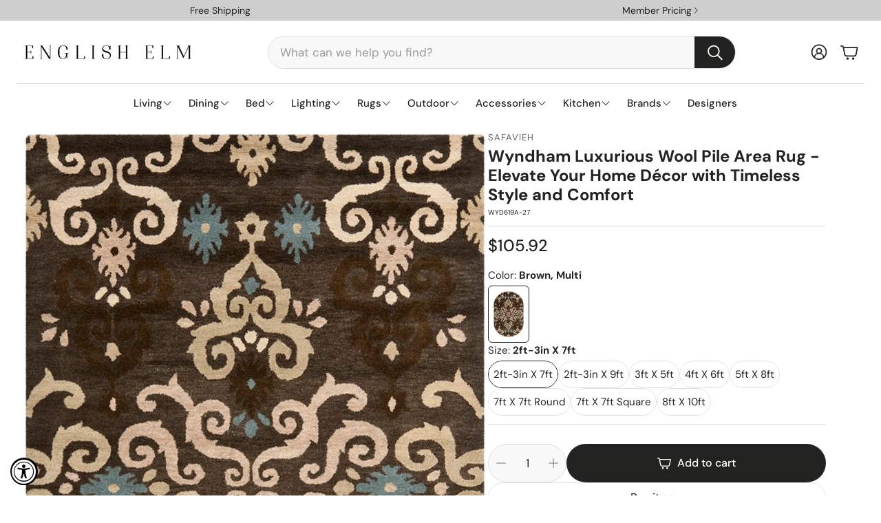

--- FILE ---
content_type: text/javascript; charset=utf-8
request_url: https://englishelm.com/products/safavieh-wyndham-wyd619-rug.js
body_size: 693
content:
{"id":4551874740269,"title":"Wyndham Luxurious Wool Pile Area Rug - Elevate Your Home Décor with Timeless Style and Comfort","handle":"safavieh-wyndham-wyd619-rug","description":"Safavieh Wyndham WYD619 Rug\u003cbr\u003e\u003cbr\u003eMaterial: 100% Wool Pile\u003cbr\u003e\u003cbr\u003e\u003csmall\u003e\u003cstrong\u003eDisclaimer: Sizes may vary slightly\u003c\/strong\u003e\u003c\/small\u003e","published_at":"2020-01-26T16:48:41-06:00","created_at":"2020-01-26T16:48:41-06:00","vendor":"Safavieh","type":"Rugs","tags":["100% Wool Pile","2ft-3in X 7ft","2ft-3in X 9ft","3ft X 5ft","4ft X 6ft","5ft X 8ft","7ft X 7ft Round","7ft X 7ft Square","8ft X 10ft","Brown","Multi","NONE","Rectangle","Round","Rugs","Runner","Safavieh","Square","UPS\/FedEx","Wool"],"price":10592,"price_min":10592,"price_max":49621,"available":true,"price_varies":true,"compare_at_price":50300,"compare_at_price_min":50300,"compare_at_price_max":50300,"compare_at_price_varies":false,"variants":[{"id":32182735405101,"title":"Brown, Multi \/ 2ft-3in X 7ft","option1":"Brown, Multi","option2":"2ft-3in X 7ft","option3":null,"sku":"WYD619A-27","requires_shipping":true,"taxable":true,"featured_image":{"id":14408265465901,"product_id":4551874740269,"position":1,"created_at":"2020-01-26T16:48:55-06:00","updated_at":"2020-01-26T16:48:55-06:00","alt":"Safavieh Wyndham WYD619 Rug","width":1185,"height":1800,"src":"https:\/\/cdn.shopify.com\/s\/files\/1\/0312\/6968\/3245\/products\/wyd619a-0.jpg?v=1580078935","variant_ids":[32182735405101,32182735437869,32182735470637,32182735994925,32182736060461,32182736125997,32182736158765,32182736191533]},"available":true,"name":"Wyndham Luxurious Wool Pile Area Rug - Elevate Your Home Décor with Timeless Style and Comfort - Brown, Multi \/ 2ft-3in X 7ft","public_title":"Brown, Multi \/ 2ft-3in X 7ft","options":["Brown, Multi","2ft-3in X 7ft"],"price":10592,"weight":5897,"compare_at_price":null,"inventory_management":"shopify","barcode":"683726719823","featured_media":{"alt":"Safavieh Wyndham WYD619 Rug","id":6579082035245,"position":1,"preview_image":{"aspect_ratio":0.658,"height":1800,"width":1185,"src":"https:\/\/cdn.shopify.com\/s\/files\/1\/0312\/6968\/3245\/products\/wyd619a-0.jpg?v=1580078935"}},"quantity_rule":{"min":1,"max":null,"increment":1},"quantity_price_breaks":[],"requires_selling_plan":false,"selling_plan_allocations":[]},{"id":32182735437869,"title":"Brown, Multi \/ 2ft-3in X 9ft","option1":"Brown, Multi","option2":"2ft-3in X 9ft","option3":null,"sku":"WYD619A-29","requires_shipping":true,"taxable":true,"featured_image":{"id":14408265465901,"product_id":4551874740269,"position":1,"created_at":"2020-01-26T16:48:55-06:00","updated_at":"2020-01-26T16:48:55-06:00","alt":"Safavieh Wyndham WYD619 Rug","width":1185,"height":1800,"src":"https:\/\/cdn.shopify.com\/s\/files\/1\/0312\/6968\/3245\/products\/wyd619a-0.jpg?v=1580078935","variant_ids":[32182735405101,32182735437869,32182735470637,32182735994925,32182736060461,32182736125997,32182736158765,32182736191533]},"available":true,"name":"Wyndham Luxurious Wool Pile Area Rug - Elevate Your Home Décor with Timeless Style and Comfort - Brown, Multi \/ 2ft-3in X 9ft","public_title":"Brown, Multi \/ 2ft-3in X 9ft","options":["Brown, Multi","2ft-3in X 9ft"],"price":14088,"weight":7711,"compare_at_price":null,"inventory_management":"shopify","barcode":"683726743156","featured_media":{"alt":"Safavieh Wyndham WYD619 Rug","id":6579082035245,"position":1,"preview_image":{"aspect_ratio":0.658,"height":1800,"width":1185,"src":"https:\/\/cdn.shopify.com\/s\/files\/1\/0312\/6968\/3245\/products\/wyd619a-0.jpg?v=1580078935"}},"quantity_rule":{"min":1,"max":null,"increment":1},"quantity_price_breaks":[],"requires_selling_plan":false,"selling_plan_allocations":[]},{"id":32182735470637,"title":"Brown, Multi \/ 3ft X 5ft","option1":"Brown, Multi","option2":"3ft X 5ft","option3":null,"sku":"WYD619A-3","requires_shipping":true,"taxable":true,"featured_image":{"id":14408265465901,"product_id":4551874740269,"position":1,"created_at":"2020-01-26T16:48:55-06:00","updated_at":"2020-01-26T16:48:55-06:00","alt":"Safavieh Wyndham WYD619 Rug","width":1185,"height":1800,"src":"https:\/\/cdn.shopify.com\/s\/files\/1\/0312\/6968\/3245\/products\/wyd619a-0.jpg?v=1580078935","variant_ids":[32182735405101,32182735437869,32182735470637,32182735994925,32182736060461,32182736125997,32182736158765,32182736191533]},"available":true,"name":"Wyndham Luxurious Wool Pile Area Rug - Elevate Your Home Décor with Timeless Style and Comfort - Brown, Multi \/ 3ft X 5ft","public_title":"Brown, Multi \/ 3ft X 5ft","options":["Brown, Multi","3ft X 5ft"],"price":11040,"weight":5897,"compare_at_price":null,"inventory_management":"shopify","barcode":"683726719830","featured_media":{"alt":"Safavieh Wyndham WYD619 Rug","id":6579082035245,"position":1,"preview_image":{"aspect_ratio":0.658,"height":1800,"width":1185,"src":"https:\/\/cdn.shopify.com\/s\/files\/1\/0312\/6968\/3245\/products\/wyd619a-0.jpg?v=1580078935"}},"quantity_rule":{"min":1,"max":null,"increment":1},"quantity_price_breaks":[],"requires_selling_plan":false,"selling_plan_allocations":[]},{"id":32182735994925,"title":"Brown, Multi \/ 4ft X 6ft","option1":"Brown, Multi","option2":"4ft X 6ft","option3":null,"sku":"WYD619A-4","requires_shipping":true,"taxable":true,"featured_image":{"id":14408265465901,"product_id":4551874740269,"position":1,"created_at":"2020-01-26T16:48:55-06:00","updated_at":"2020-01-26T16:48:55-06:00","alt":"Safavieh Wyndham WYD619 Rug","width":1185,"height":1800,"src":"https:\/\/cdn.shopify.com\/s\/files\/1\/0312\/6968\/3245\/products\/wyd619a-0.jpg?v=1580078935","variant_ids":[32182735405101,32182735437869,32182735470637,32182735994925,32182736060461,32182736125997,32182736158765,32182736191533]},"available":true,"name":"Wyndham Luxurious Wool Pile Area Rug - Elevate Your Home Décor with Timeless Style and Comfort - Brown, Multi \/ 4ft X 6ft","public_title":"Brown, Multi \/ 4ft X 6ft","options":["Brown, Multi","4ft X 6ft"],"price":16267,"weight":9072,"compare_at_price":null,"inventory_management":"shopify","barcode":"683726743163","featured_media":{"alt":"Safavieh Wyndham WYD619 Rug","id":6579082035245,"position":1,"preview_image":{"aspect_ratio":0.658,"height":1800,"width":1185,"src":"https:\/\/cdn.shopify.com\/s\/files\/1\/0312\/6968\/3245\/products\/wyd619a-0.jpg?v=1580078935"}},"quantity_rule":{"min":1,"max":null,"increment":1},"quantity_price_breaks":[],"requires_selling_plan":false,"selling_plan_allocations":[]},{"id":32182736060461,"title":"Brown, Multi \/ 5ft X 8ft","option1":"Brown, Multi","option2":"5ft X 8ft","option3":null,"sku":"WYD619A-5","requires_shipping":true,"taxable":true,"featured_image":{"id":14408265465901,"product_id":4551874740269,"position":1,"created_at":"2020-01-26T16:48:55-06:00","updated_at":"2020-01-26T16:48:55-06:00","alt":"Safavieh Wyndham WYD619 Rug","width":1185,"height":1800,"src":"https:\/\/cdn.shopify.com\/s\/files\/1\/0312\/6968\/3245\/products\/wyd619a-0.jpg?v=1580078935","variant_ids":[32182735405101,32182735437869,32182735470637,32182735994925,32182736060461,32182736125997,32182736158765,32182736191533]},"available":true,"name":"Wyndham Luxurious Wool Pile Area Rug - Elevate Your Home Décor with Timeless Style and Comfort - Brown, Multi \/ 5ft X 8ft","public_title":"Brown, Multi \/ 5ft X 8ft","options":["Brown, Multi","5ft X 8ft"],"price":25813,"weight":15422,"compare_at_price":null,"inventory_management":"shopify","barcode":"683726743187","featured_media":{"alt":"Safavieh Wyndham WYD619 Rug","id":6579082035245,"position":1,"preview_image":{"aspect_ratio":0.658,"height":1800,"width":1185,"src":"https:\/\/cdn.shopify.com\/s\/files\/1\/0312\/6968\/3245\/products\/wyd619a-0.jpg?v=1580078935"}},"quantity_rule":{"min":1,"max":null,"increment":1},"quantity_price_breaks":[],"requires_selling_plan":false,"selling_plan_allocations":[]},{"id":32182736125997,"title":"Brown, Multi \/ 7ft X 7ft Round","option1":"Brown, Multi","option2":"7ft X 7ft Round","option3":null,"sku":"WYD619A-7R","requires_shipping":true,"taxable":true,"featured_image":{"id":14408265465901,"product_id":4551874740269,"position":1,"created_at":"2020-01-26T16:48:55-06:00","updated_at":"2020-01-26T16:48:55-06:00","alt":"Safavieh Wyndham WYD619 Rug","width":1185,"height":1800,"src":"https:\/\/cdn.shopify.com\/s\/files\/1\/0312\/6968\/3245\/products\/wyd619a-0.jpg?v=1580078935","variant_ids":[32182735405101,32182735437869,32182735470637,32182735994925,32182736060461,32182736125997,32182736158765,32182736191533]},"available":true,"name":"Wyndham Luxurious Wool Pile Area Rug - Elevate Your Home Décor with Timeless Style and Comfort - Brown, Multi \/ 7ft X 7ft Round","public_title":"Brown, Multi \/ 7ft X 7ft Round","options":["Brown, Multi","7ft X 7ft Round"],"price":31040,"weight":19051,"compare_at_price":null,"inventory_management":"shopify","barcode":"683726743200","featured_media":{"alt":"Safavieh Wyndham WYD619 Rug","id":6579082035245,"position":1,"preview_image":{"aspect_ratio":0.658,"height":1800,"width":1185,"src":"https:\/\/cdn.shopify.com\/s\/files\/1\/0312\/6968\/3245\/products\/wyd619a-0.jpg?v=1580078935"}},"quantity_rule":{"min":1,"max":null,"increment":1},"quantity_price_breaks":[],"requires_selling_plan":false,"selling_plan_allocations":[]},{"id":32182736158765,"title":"Brown, Multi \/ 7ft X 7ft Square","option1":"Brown, Multi","option2":"7ft X 7ft Square","option3":null,"sku":"WYD619A-7SQ","requires_shipping":true,"taxable":true,"featured_image":{"id":14408265465901,"product_id":4551874740269,"position":1,"created_at":"2020-01-26T16:48:55-06:00","updated_at":"2020-01-26T16:48:55-06:00","alt":"Safavieh Wyndham WYD619 Rug","width":1185,"height":1800,"src":"https:\/\/cdn.shopify.com\/s\/files\/1\/0312\/6968\/3245\/products\/wyd619a-0.jpg?v=1580078935","variant_ids":[32182735405101,32182735437869,32182735470637,32182735994925,32182736060461,32182736125997,32182736158765,32182736191533]},"available":true,"name":"Wyndham Luxurious Wool Pile Area Rug - Elevate Your Home Décor with Timeless Style and Comfort - Brown, Multi \/ 7ft X 7ft Square","public_title":"Brown, Multi \/ 7ft X 7ft Square","options":["Brown, Multi","7ft X 7ft Square"],"price":31040,"weight":19051,"compare_at_price":null,"inventory_management":"shopify","barcode":"683726743217","featured_media":{"alt":"Safavieh Wyndham WYD619 Rug","id":6579082035245,"position":1,"preview_image":{"aspect_ratio":0.658,"height":1800,"width":1185,"src":"https:\/\/cdn.shopify.com\/s\/files\/1\/0312\/6968\/3245\/products\/wyd619a-0.jpg?v=1580078935"}},"quantity_rule":{"min":1,"max":null,"increment":1},"quantity_price_breaks":[],"requires_selling_plan":false,"selling_plan_allocations":[]},{"id":32182736191533,"title":"Brown, Multi \/ 8ft X 10ft","option1":"Brown, Multi","option2":"8ft X 10ft","option3":null,"sku":"WYD619A-8","requires_shipping":true,"taxable":true,"featured_image":{"id":14408265465901,"product_id":4551874740269,"position":1,"created_at":"2020-01-26T16:48:55-06:00","updated_at":"2020-01-26T16:48:55-06:00","alt":"Safavieh Wyndham WYD619 Rug","width":1185,"height":1800,"src":"https:\/\/cdn.shopify.com\/s\/files\/1\/0312\/6968\/3245\/products\/wyd619a-0.jpg?v=1580078935","variant_ids":[32182735405101,32182735437869,32182735470637,32182735994925,32182736060461,32182736125997,32182736158765,32182736191533]},"available":true,"name":"Wyndham Luxurious Wool Pile Area Rug - Elevate Your Home Décor with Timeless Style and Comfort - Brown, Multi \/ 8ft X 10ft","public_title":"Brown, Multi \/ 8ft X 10ft","options":["Brown, Multi","8ft X 10ft"],"price":49621,"weight":30844,"compare_at_price":50300,"inventory_management":"shopify","barcode":"683726743224","featured_media":{"alt":"Safavieh Wyndham WYD619 Rug","id":6579082035245,"position":1,"preview_image":{"aspect_ratio":0.658,"height":1800,"width":1185,"src":"https:\/\/cdn.shopify.com\/s\/files\/1\/0312\/6968\/3245\/products\/wyd619a-0.jpg?v=1580078935"}},"quantity_rule":{"min":1,"max":null,"increment":1},"quantity_price_breaks":[],"requires_selling_plan":false,"selling_plan_allocations":[]}],"images":["\/\/cdn.shopify.com\/s\/files\/1\/0312\/6968\/3245\/products\/wyd619a-0.jpg?v=1580078935","\/\/cdn.shopify.com\/s\/files\/1\/0312\/6968\/3245\/products\/wyd619a-1.jpg?v=1580078935","\/\/cdn.shopify.com\/s\/files\/1\/0312\/6968\/3245\/products\/wyd619a-10.jpg?v=1580078935","\/\/cdn.shopify.com\/s\/files\/1\/0312\/6968\/3245\/products\/wyd619a-2.jpg?v=1580078935","\/\/cdn.shopify.com\/s\/files\/1\/0312\/6968\/3245\/products\/wyd619a-3.jpg?v=1580078935","\/\/cdn.shopify.com\/s\/files\/1\/0312\/6968\/3245\/products\/wyd619a-4.jpg?v=1580078935","\/\/cdn.shopify.com\/s\/files\/1\/0312\/6968\/3245\/products\/wyd619a-5.jpg?v=1580078935","\/\/cdn.shopify.com\/s\/files\/1\/0312\/6968\/3245\/products\/wyd619a-6.jpg?v=1580078935","\/\/cdn.shopify.com\/s\/files\/1\/0312\/6968\/3245\/products\/wyd619a-7.jpg?v=1580078935","\/\/cdn.shopify.com\/s\/files\/1\/0312\/6968\/3245\/products\/wyd619a-8.jpg?v=1580078935","\/\/cdn.shopify.com\/s\/files\/1\/0312\/6968\/3245\/products\/wyd619a-9.jpg?v=1580078937"],"featured_image":"\/\/cdn.shopify.com\/s\/files\/1\/0312\/6968\/3245\/products\/wyd619a-0.jpg?v=1580078935","options":[{"name":"Color","position":1,"values":["Brown, Multi"]},{"name":"Size","position":2,"values":["2ft-3in X 7ft","2ft-3in X 9ft","3ft X 5ft","4ft X 6ft","5ft X 8ft","7ft X 7ft Round","7ft X 7ft Square","8ft X 10ft"]}],"url":"\/products\/safavieh-wyndham-wyd619-rug","media":[{"alt":"Safavieh Wyndham WYD619 Rug","id":6579082035245,"position":1,"preview_image":{"aspect_ratio":0.658,"height":1800,"width":1185,"src":"https:\/\/cdn.shopify.com\/s\/files\/1\/0312\/6968\/3245\/products\/wyd619a-0.jpg?v=1580078935"},"aspect_ratio":0.658,"height":1800,"media_type":"image","src":"https:\/\/cdn.shopify.com\/s\/files\/1\/0312\/6968\/3245\/products\/wyd619a-0.jpg?v=1580078935","width":1185},{"alt":"Safavieh Wyndham WYD619 Rug","id":6579082068013,"position":2,"preview_image":{"aspect_ratio":1.0,"height":1200,"width":1200,"src":"https:\/\/cdn.shopify.com\/s\/files\/1\/0312\/6968\/3245\/products\/wyd619a-1.jpg?v=1580078935"},"aspect_ratio":1.0,"height":1200,"media_type":"image","src":"https:\/\/cdn.shopify.com\/s\/files\/1\/0312\/6968\/3245\/products\/wyd619a-1.jpg?v=1580078935","width":1200},{"alt":"Safavieh Wyndham WYD619 Rug","id":6579082100781,"position":3,"preview_image":{"aspect_ratio":0.255,"height":1800,"width":459,"src":"https:\/\/cdn.shopify.com\/s\/files\/1\/0312\/6968\/3245\/products\/wyd619a-10.jpg?v=1580078935"},"aspect_ratio":0.255,"height":1800,"media_type":"image","src":"https:\/\/cdn.shopify.com\/s\/files\/1\/0312\/6968\/3245\/products\/wyd619a-10.jpg?v=1580078935","width":459},{"alt":"Safavieh Wyndham WYD619 Rug","id":6579082133549,"position":4,"preview_image":{"aspect_ratio":1.0,"height":1200,"width":1200,"src":"https:\/\/cdn.shopify.com\/s\/files\/1\/0312\/6968\/3245\/products\/wyd619a-2.jpg?v=1580078935"},"aspect_ratio":1.0,"height":1200,"media_type":"image","src":"https:\/\/cdn.shopify.com\/s\/files\/1\/0312\/6968\/3245\/products\/wyd619a-2.jpg?v=1580078935","width":1200},{"alt":"Safavieh Wyndham WYD619 Rug","id":6579082166317,"position":5,"preview_image":{"aspect_ratio":1.0,"height":1200,"width":1200,"src":"https:\/\/cdn.shopify.com\/s\/files\/1\/0312\/6968\/3245\/products\/wyd619a-3.jpg?v=1580078935"},"aspect_ratio":1.0,"height":1200,"media_type":"image","src":"https:\/\/cdn.shopify.com\/s\/files\/1\/0312\/6968\/3245\/products\/wyd619a-3.jpg?v=1580078935","width":1200},{"alt":"Safavieh Wyndham WYD619 Rug","id":6579082199085,"position":6,"preview_image":{"aspect_ratio":0.618,"height":1800,"width":1113,"src":"https:\/\/cdn.shopify.com\/s\/files\/1\/0312\/6968\/3245\/products\/wyd619a-4.jpg?v=1580078935"},"aspect_ratio":0.618,"height":1800,"media_type":"image","src":"https:\/\/cdn.shopify.com\/s\/files\/1\/0312\/6968\/3245\/products\/wyd619a-4.jpg?v=1580078935","width":1113},{"alt":"Safavieh Wyndham WYD619 Rug","id":6579082231853,"position":7,"preview_image":{"aspect_ratio":0.815,"height":1473,"width":1200,"src":"https:\/\/cdn.shopify.com\/s\/files\/1\/0312\/6968\/3245\/products\/wyd619a-5.jpg?v=1580078935"},"aspect_ratio":0.815,"height":1473,"media_type":"image","src":"https:\/\/cdn.shopify.com\/s\/files\/1\/0312\/6968\/3245\/products\/wyd619a-5.jpg?v=1580078935","width":1200},{"alt":"Safavieh Wyndham WYD619 Rug","id":6579082264621,"position":8,"preview_image":{"aspect_ratio":0.994,"height":1207,"width":1200,"src":"https:\/\/cdn.shopify.com\/s\/files\/1\/0312\/6968\/3245\/products\/wyd619a-6.jpg?v=1580078935"},"aspect_ratio":0.994,"height":1207,"media_type":"image","src":"https:\/\/cdn.shopify.com\/s\/files\/1\/0312\/6968\/3245\/products\/wyd619a-6.jpg?v=1580078935","width":1200},{"alt":"Safavieh Wyndham WYD619 Rug","id":6579082297389,"position":9,"preview_image":{"aspect_ratio":1.0,"height":1200,"width":1200,"src":"https:\/\/cdn.shopify.com\/s\/files\/1\/0312\/6968\/3245\/products\/wyd619a-7.jpg?v=1580078935"},"aspect_ratio":1.0,"height":1200,"media_type":"image","src":"https:\/\/cdn.shopify.com\/s\/files\/1\/0312\/6968\/3245\/products\/wyd619a-7.jpg?v=1580078935","width":1200},{"alt":"Safavieh Wyndham WYD619 Rug","id":6579082330157,"position":10,"preview_image":{"aspect_ratio":1.0,"height":1200,"width":1200,"src":"https:\/\/cdn.shopify.com\/s\/files\/1\/0312\/6968\/3245\/products\/wyd619a-8.jpg?v=1580078935"},"aspect_ratio":1.0,"height":1200,"media_type":"image","src":"https:\/\/cdn.shopify.com\/s\/files\/1\/0312\/6968\/3245\/products\/wyd619a-8.jpg?v=1580078935","width":1200},{"alt":"Safavieh Wyndham WYD619 Rug","id":6579082723373,"position":11,"preview_image":{"aspect_ratio":1.019,"height":1178,"width":1200,"src":"https:\/\/cdn.shopify.com\/s\/files\/1\/0312\/6968\/3245\/products\/wyd619a-9.jpg?v=1580078937"},"aspect_ratio":1.019,"height":1178,"media_type":"image","src":"https:\/\/cdn.shopify.com\/s\/files\/1\/0312\/6968\/3245\/products\/wyd619a-9.jpg?v=1580078937","width":1200}],"requires_selling_plan":false,"selling_plan_groups":[]}

--- FILE ---
content_type: text/javascript; charset=utf-8
request_url: https://englishelm.com/products/safavieh-wyndham-wyd619-rug.js
body_size: 961
content:
{"id":4551874740269,"title":"Wyndham Luxurious Wool Pile Area Rug - Elevate Your Home Décor with Timeless Style and Comfort","handle":"safavieh-wyndham-wyd619-rug","description":"Safavieh Wyndham WYD619 Rug\u003cbr\u003e\u003cbr\u003eMaterial: 100% Wool Pile\u003cbr\u003e\u003cbr\u003e\u003csmall\u003e\u003cstrong\u003eDisclaimer: Sizes may vary slightly\u003c\/strong\u003e\u003c\/small\u003e","published_at":"2020-01-26T16:48:41-06:00","created_at":"2020-01-26T16:48:41-06:00","vendor":"Safavieh","type":"Rugs","tags":["100% Wool Pile","2ft-3in X 7ft","2ft-3in X 9ft","3ft X 5ft","4ft X 6ft","5ft X 8ft","7ft X 7ft Round","7ft X 7ft Square","8ft X 10ft","Brown","Multi","NONE","Rectangle","Round","Rugs","Runner","Safavieh","Square","UPS\/FedEx","Wool"],"price":10592,"price_min":10592,"price_max":49621,"available":true,"price_varies":true,"compare_at_price":50300,"compare_at_price_min":50300,"compare_at_price_max":50300,"compare_at_price_varies":false,"variants":[{"id":32182735405101,"title":"Brown, Multi \/ 2ft-3in X 7ft","option1":"Brown, Multi","option2":"2ft-3in X 7ft","option3":null,"sku":"WYD619A-27","requires_shipping":true,"taxable":true,"featured_image":{"id":14408265465901,"product_id":4551874740269,"position":1,"created_at":"2020-01-26T16:48:55-06:00","updated_at":"2020-01-26T16:48:55-06:00","alt":"Safavieh Wyndham WYD619 Rug","width":1185,"height":1800,"src":"https:\/\/cdn.shopify.com\/s\/files\/1\/0312\/6968\/3245\/products\/wyd619a-0.jpg?v=1580078935","variant_ids":[32182735405101,32182735437869,32182735470637,32182735994925,32182736060461,32182736125997,32182736158765,32182736191533]},"available":true,"name":"Wyndham Luxurious Wool Pile Area Rug - Elevate Your Home Décor with Timeless Style and Comfort - Brown, Multi \/ 2ft-3in X 7ft","public_title":"Brown, Multi \/ 2ft-3in X 7ft","options":["Brown, Multi","2ft-3in X 7ft"],"price":10592,"weight":5897,"compare_at_price":null,"inventory_management":"shopify","barcode":"683726719823","featured_media":{"alt":"Safavieh Wyndham WYD619 Rug","id":6579082035245,"position":1,"preview_image":{"aspect_ratio":0.658,"height":1800,"width":1185,"src":"https:\/\/cdn.shopify.com\/s\/files\/1\/0312\/6968\/3245\/products\/wyd619a-0.jpg?v=1580078935"}},"quantity_rule":{"min":1,"max":null,"increment":1},"quantity_price_breaks":[],"requires_selling_plan":false,"selling_plan_allocations":[]},{"id":32182735437869,"title":"Brown, Multi \/ 2ft-3in X 9ft","option1":"Brown, Multi","option2":"2ft-3in X 9ft","option3":null,"sku":"WYD619A-29","requires_shipping":true,"taxable":true,"featured_image":{"id":14408265465901,"product_id":4551874740269,"position":1,"created_at":"2020-01-26T16:48:55-06:00","updated_at":"2020-01-26T16:48:55-06:00","alt":"Safavieh Wyndham WYD619 Rug","width":1185,"height":1800,"src":"https:\/\/cdn.shopify.com\/s\/files\/1\/0312\/6968\/3245\/products\/wyd619a-0.jpg?v=1580078935","variant_ids":[32182735405101,32182735437869,32182735470637,32182735994925,32182736060461,32182736125997,32182736158765,32182736191533]},"available":true,"name":"Wyndham Luxurious Wool Pile Area Rug - Elevate Your Home Décor with Timeless Style and Comfort - Brown, Multi \/ 2ft-3in X 9ft","public_title":"Brown, Multi \/ 2ft-3in X 9ft","options":["Brown, Multi","2ft-3in X 9ft"],"price":14088,"weight":7711,"compare_at_price":null,"inventory_management":"shopify","barcode":"683726743156","featured_media":{"alt":"Safavieh Wyndham WYD619 Rug","id":6579082035245,"position":1,"preview_image":{"aspect_ratio":0.658,"height":1800,"width":1185,"src":"https:\/\/cdn.shopify.com\/s\/files\/1\/0312\/6968\/3245\/products\/wyd619a-0.jpg?v=1580078935"}},"quantity_rule":{"min":1,"max":null,"increment":1},"quantity_price_breaks":[],"requires_selling_plan":false,"selling_plan_allocations":[]},{"id":32182735470637,"title":"Brown, Multi \/ 3ft X 5ft","option1":"Brown, Multi","option2":"3ft X 5ft","option3":null,"sku":"WYD619A-3","requires_shipping":true,"taxable":true,"featured_image":{"id":14408265465901,"product_id":4551874740269,"position":1,"created_at":"2020-01-26T16:48:55-06:00","updated_at":"2020-01-26T16:48:55-06:00","alt":"Safavieh Wyndham WYD619 Rug","width":1185,"height":1800,"src":"https:\/\/cdn.shopify.com\/s\/files\/1\/0312\/6968\/3245\/products\/wyd619a-0.jpg?v=1580078935","variant_ids":[32182735405101,32182735437869,32182735470637,32182735994925,32182736060461,32182736125997,32182736158765,32182736191533]},"available":true,"name":"Wyndham Luxurious Wool Pile Area Rug - Elevate Your Home Décor with Timeless Style and Comfort - Brown, Multi \/ 3ft X 5ft","public_title":"Brown, Multi \/ 3ft X 5ft","options":["Brown, Multi","3ft X 5ft"],"price":11040,"weight":5897,"compare_at_price":null,"inventory_management":"shopify","barcode":"683726719830","featured_media":{"alt":"Safavieh Wyndham WYD619 Rug","id":6579082035245,"position":1,"preview_image":{"aspect_ratio":0.658,"height":1800,"width":1185,"src":"https:\/\/cdn.shopify.com\/s\/files\/1\/0312\/6968\/3245\/products\/wyd619a-0.jpg?v=1580078935"}},"quantity_rule":{"min":1,"max":null,"increment":1},"quantity_price_breaks":[],"requires_selling_plan":false,"selling_plan_allocations":[]},{"id":32182735994925,"title":"Brown, Multi \/ 4ft X 6ft","option1":"Brown, Multi","option2":"4ft X 6ft","option3":null,"sku":"WYD619A-4","requires_shipping":true,"taxable":true,"featured_image":{"id":14408265465901,"product_id":4551874740269,"position":1,"created_at":"2020-01-26T16:48:55-06:00","updated_at":"2020-01-26T16:48:55-06:00","alt":"Safavieh Wyndham WYD619 Rug","width":1185,"height":1800,"src":"https:\/\/cdn.shopify.com\/s\/files\/1\/0312\/6968\/3245\/products\/wyd619a-0.jpg?v=1580078935","variant_ids":[32182735405101,32182735437869,32182735470637,32182735994925,32182736060461,32182736125997,32182736158765,32182736191533]},"available":true,"name":"Wyndham Luxurious Wool Pile Area Rug - Elevate Your Home Décor with Timeless Style and Comfort - Brown, Multi \/ 4ft X 6ft","public_title":"Brown, Multi \/ 4ft X 6ft","options":["Brown, Multi","4ft X 6ft"],"price":16267,"weight":9072,"compare_at_price":null,"inventory_management":"shopify","barcode":"683726743163","featured_media":{"alt":"Safavieh Wyndham WYD619 Rug","id":6579082035245,"position":1,"preview_image":{"aspect_ratio":0.658,"height":1800,"width":1185,"src":"https:\/\/cdn.shopify.com\/s\/files\/1\/0312\/6968\/3245\/products\/wyd619a-0.jpg?v=1580078935"}},"quantity_rule":{"min":1,"max":null,"increment":1},"quantity_price_breaks":[],"requires_selling_plan":false,"selling_plan_allocations":[]},{"id":32182736060461,"title":"Brown, Multi \/ 5ft X 8ft","option1":"Brown, Multi","option2":"5ft X 8ft","option3":null,"sku":"WYD619A-5","requires_shipping":true,"taxable":true,"featured_image":{"id":14408265465901,"product_id":4551874740269,"position":1,"created_at":"2020-01-26T16:48:55-06:00","updated_at":"2020-01-26T16:48:55-06:00","alt":"Safavieh Wyndham WYD619 Rug","width":1185,"height":1800,"src":"https:\/\/cdn.shopify.com\/s\/files\/1\/0312\/6968\/3245\/products\/wyd619a-0.jpg?v=1580078935","variant_ids":[32182735405101,32182735437869,32182735470637,32182735994925,32182736060461,32182736125997,32182736158765,32182736191533]},"available":true,"name":"Wyndham Luxurious Wool Pile Area Rug - Elevate Your Home Décor with Timeless Style and Comfort - Brown, Multi \/ 5ft X 8ft","public_title":"Brown, Multi \/ 5ft X 8ft","options":["Brown, Multi","5ft X 8ft"],"price":25813,"weight":15422,"compare_at_price":null,"inventory_management":"shopify","barcode":"683726743187","featured_media":{"alt":"Safavieh Wyndham WYD619 Rug","id":6579082035245,"position":1,"preview_image":{"aspect_ratio":0.658,"height":1800,"width":1185,"src":"https:\/\/cdn.shopify.com\/s\/files\/1\/0312\/6968\/3245\/products\/wyd619a-0.jpg?v=1580078935"}},"quantity_rule":{"min":1,"max":null,"increment":1},"quantity_price_breaks":[],"requires_selling_plan":false,"selling_plan_allocations":[]},{"id":32182736125997,"title":"Brown, Multi \/ 7ft X 7ft Round","option1":"Brown, Multi","option2":"7ft X 7ft Round","option3":null,"sku":"WYD619A-7R","requires_shipping":true,"taxable":true,"featured_image":{"id":14408265465901,"product_id":4551874740269,"position":1,"created_at":"2020-01-26T16:48:55-06:00","updated_at":"2020-01-26T16:48:55-06:00","alt":"Safavieh Wyndham WYD619 Rug","width":1185,"height":1800,"src":"https:\/\/cdn.shopify.com\/s\/files\/1\/0312\/6968\/3245\/products\/wyd619a-0.jpg?v=1580078935","variant_ids":[32182735405101,32182735437869,32182735470637,32182735994925,32182736060461,32182736125997,32182736158765,32182736191533]},"available":true,"name":"Wyndham Luxurious Wool Pile Area Rug - Elevate Your Home Décor with Timeless Style and Comfort - Brown, Multi \/ 7ft X 7ft Round","public_title":"Brown, Multi \/ 7ft X 7ft Round","options":["Brown, Multi","7ft X 7ft Round"],"price":31040,"weight":19051,"compare_at_price":null,"inventory_management":"shopify","barcode":"683726743200","featured_media":{"alt":"Safavieh Wyndham WYD619 Rug","id":6579082035245,"position":1,"preview_image":{"aspect_ratio":0.658,"height":1800,"width":1185,"src":"https:\/\/cdn.shopify.com\/s\/files\/1\/0312\/6968\/3245\/products\/wyd619a-0.jpg?v=1580078935"}},"quantity_rule":{"min":1,"max":null,"increment":1},"quantity_price_breaks":[],"requires_selling_plan":false,"selling_plan_allocations":[]},{"id":32182736158765,"title":"Brown, Multi \/ 7ft X 7ft Square","option1":"Brown, Multi","option2":"7ft X 7ft Square","option3":null,"sku":"WYD619A-7SQ","requires_shipping":true,"taxable":true,"featured_image":{"id":14408265465901,"product_id":4551874740269,"position":1,"created_at":"2020-01-26T16:48:55-06:00","updated_at":"2020-01-26T16:48:55-06:00","alt":"Safavieh Wyndham WYD619 Rug","width":1185,"height":1800,"src":"https:\/\/cdn.shopify.com\/s\/files\/1\/0312\/6968\/3245\/products\/wyd619a-0.jpg?v=1580078935","variant_ids":[32182735405101,32182735437869,32182735470637,32182735994925,32182736060461,32182736125997,32182736158765,32182736191533]},"available":true,"name":"Wyndham Luxurious Wool Pile Area Rug - Elevate Your Home Décor with Timeless Style and Comfort - Brown, Multi \/ 7ft X 7ft Square","public_title":"Brown, Multi \/ 7ft X 7ft Square","options":["Brown, Multi","7ft X 7ft Square"],"price":31040,"weight":19051,"compare_at_price":null,"inventory_management":"shopify","barcode":"683726743217","featured_media":{"alt":"Safavieh Wyndham WYD619 Rug","id":6579082035245,"position":1,"preview_image":{"aspect_ratio":0.658,"height":1800,"width":1185,"src":"https:\/\/cdn.shopify.com\/s\/files\/1\/0312\/6968\/3245\/products\/wyd619a-0.jpg?v=1580078935"}},"quantity_rule":{"min":1,"max":null,"increment":1},"quantity_price_breaks":[],"requires_selling_plan":false,"selling_plan_allocations":[]},{"id":32182736191533,"title":"Brown, Multi \/ 8ft X 10ft","option1":"Brown, Multi","option2":"8ft X 10ft","option3":null,"sku":"WYD619A-8","requires_shipping":true,"taxable":true,"featured_image":{"id":14408265465901,"product_id":4551874740269,"position":1,"created_at":"2020-01-26T16:48:55-06:00","updated_at":"2020-01-26T16:48:55-06:00","alt":"Safavieh Wyndham WYD619 Rug","width":1185,"height":1800,"src":"https:\/\/cdn.shopify.com\/s\/files\/1\/0312\/6968\/3245\/products\/wyd619a-0.jpg?v=1580078935","variant_ids":[32182735405101,32182735437869,32182735470637,32182735994925,32182736060461,32182736125997,32182736158765,32182736191533]},"available":true,"name":"Wyndham Luxurious Wool Pile Area Rug - Elevate Your Home Décor with Timeless Style and Comfort - Brown, Multi \/ 8ft X 10ft","public_title":"Brown, Multi \/ 8ft X 10ft","options":["Brown, Multi","8ft X 10ft"],"price":49621,"weight":30844,"compare_at_price":50300,"inventory_management":"shopify","barcode":"683726743224","featured_media":{"alt":"Safavieh Wyndham WYD619 Rug","id":6579082035245,"position":1,"preview_image":{"aspect_ratio":0.658,"height":1800,"width":1185,"src":"https:\/\/cdn.shopify.com\/s\/files\/1\/0312\/6968\/3245\/products\/wyd619a-0.jpg?v=1580078935"}},"quantity_rule":{"min":1,"max":null,"increment":1},"quantity_price_breaks":[],"requires_selling_plan":false,"selling_plan_allocations":[]}],"images":["\/\/cdn.shopify.com\/s\/files\/1\/0312\/6968\/3245\/products\/wyd619a-0.jpg?v=1580078935","\/\/cdn.shopify.com\/s\/files\/1\/0312\/6968\/3245\/products\/wyd619a-1.jpg?v=1580078935","\/\/cdn.shopify.com\/s\/files\/1\/0312\/6968\/3245\/products\/wyd619a-10.jpg?v=1580078935","\/\/cdn.shopify.com\/s\/files\/1\/0312\/6968\/3245\/products\/wyd619a-2.jpg?v=1580078935","\/\/cdn.shopify.com\/s\/files\/1\/0312\/6968\/3245\/products\/wyd619a-3.jpg?v=1580078935","\/\/cdn.shopify.com\/s\/files\/1\/0312\/6968\/3245\/products\/wyd619a-4.jpg?v=1580078935","\/\/cdn.shopify.com\/s\/files\/1\/0312\/6968\/3245\/products\/wyd619a-5.jpg?v=1580078935","\/\/cdn.shopify.com\/s\/files\/1\/0312\/6968\/3245\/products\/wyd619a-6.jpg?v=1580078935","\/\/cdn.shopify.com\/s\/files\/1\/0312\/6968\/3245\/products\/wyd619a-7.jpg?v=1580078935","\/\/cdn.shopify.com\/s\/files\/1\/0312\/6968\/3245\/products\/wyd619a-8.jpg?v=1580078935","\/\/cdn.shopify.com\/s\/files\/1\/0312\/6968\/3245\/products\/wyd619a-9.jpg?v=1580078937"],"featured_image":"\/\/cdn.shopify.com\/s\/files\/1\/0312\/6968\/3245\/products\/wyd619a-0.jpg?v=1580078935","options":[{"name":"Color","position":1,"values":["Brown, Multi"]},{"name":"Size","position":2,"values":["2ft-3in X 7ft","2ft-3in X 9ft","3ft X 5ft","4ft X 6ft","5ft X 8ft","7ft X 7ft Round","7ft X 7ft Square","8ft X 10ft"]}],"url":"\/products\/safavieh-wyndham-wyd619-rug","media":[{"alt":"Safavieh Wyndham WYD619 Rug","id":6579082035245,"position":1,"preview_image":{"aspect_ratio":0.658,"height":1800,"width":1185,"src":"https:\/\/cdn.shopify.com\/s\/files\/1\/0312\/6968\/3245\/products\/wyd619a-0.jpg?v=1580078935"},"aspect_ratio":0.658,"height":1800,"media_type":"image","src":"https:\/\/cdn.shopify.com\/s\/files\/1\/0312\/6968\/3245\/products\/wyd619a-0.jpg?v=1580078935","width":1185},{"alt":"Safavieh Wyndham WYD619 Rug","id":6579082068013,"position":2,"preview_image":{"aspect_ratio":1.0,"height":1200,"width":1200,"src":"https:\/\/cdn.shopify.com\/s\/files\/1\/0312\/6968\/3245\/products\/wyd619a-1.jpg?v=1580078935"},"aspect_ratio":1.0,"height":1200,"media_type":"image","src":"https:\/\/cdn.shopify.com\/s\/files\/1\/0312\/6968\/3245\/products\/wyd619a-1.jpg?v=1580078935","width":1200},{"alt":"Safavieh Wyndham WYD619 Rug","id":6579082100781,"position":3,"preview_image":{"aspect_ratio":0.255,"height":1800,"width":459,"src":"https:\/\/cdn.shopify.com\/s\/files\/1\/0312\/6968\/3245\/products\/wyd619a-10.jpg?v=1580078935"},"aspect_ratio":0.255,"height":1800,"media_type":"image","src":"https:\/\/cdn.shopify.com\/s\/files\/1\/0312\/6968\/3245\/products\/wyd619a-10.jpg?v=1580078935","width":459},{"alt":"Safavieh Wyndham WYD619 Rug","id":6579082133549,"position":4,"preview_image":{"aspect_ratio":1.0,"height":1200,"width":1200,"src":"https:\/\/cdn.shopify.com\/s\/files\/1\/0312\/6968\/3245\/products\/wyd619a-2.jpg?v=1580078935"},"aspect_ratio":1.0,"height":1200,"media_type":"image","src":"https:\/\/cdn.shopify.com\/s\/files\/1\/0312\/6968\/3245\/products\/wyd619a-2.jpg?v=1580078935","width":1200},{"alt":"Safavieh Wyndham WYD619 Rug","id":6579082166317,"position":5,"preview_image":{"aspect_ratio":1.0,"height":1200,"width":1200,"src":"https:\/\/cdn.shopify.com\/s\/files\/1\/0312\/6968\/3245\/products\/wyd619a-3.jpg?v=1580078935"},"aspect_ratio":1.0,"height":1200,"media_type":"image","src":"https:\/\/cdn.shopify.com\/s\/files\/1\/0312\/6968\/3245\/products\/wyd619a-3.jpg?v=1580078935","width":1200},{"alt":"Safavieh Wyndham WYD619 Rug","id":6579082199085,"position":6,"preview_image":{"aspect_ratio":0.618,"height":1800,"width":1113,"src":"https:\/\/cdn.shopify.com\/s\/files\/1\/0312\/6968\/3245\/products\/wyd619a-4.jpg?v=1580078935"},"aspect_ratio":0.618,"height":1800,"media_type":"image","src":"https:\/\/cdn.shopify.com\/s\/files\/1\/0312\/6968\/3245\/products\/wyd619a-4.jpg?v=1580078935","width":1113},{"alt":"Safavieh Wyndham WYD619 Rug","id":6579082231853,"position":7,"preview_image":{"aspect_ratio":0.815,"height":1473,"width":1200,"src":"https:\/\/cdn.shopify.com\/s\/files\/1\/0312\/6968\/3245\/products\/wyd619a-5.jpg?v=1580078935"},"aspect_ratio":0.815,"height":1473,"media_type":"image","src":"https:\/\/cdn.shopify.com\/s\/files\/1\/0312\/6968\/3245\/products\/wyd619a-5.jpg?v=1580078935","width":1200},{"alt":"Safavieh Wyndham WYD619 Rug","id":6579082264621,"position":8,"preview_image":{"aspect_ratio":0.994,"height":1207,"width":1200,"src":"https:\/\/cdn.shopify.com\/s\/files\/1\/0312\/6968\/3245\/products\/wyd619a-6.jpg?v=1580078935"},"aspect_ratio":0.994,"height":1207,"media_type":"image","src":"https:\/\/cdn.shopify.com\/s\/files\/1\/0312\/6968\/3245\/products\/wyd619a-6.jpg?v=1580078935","width":1200},{"alt":"Safavieh Wyndham WYD619 Rug","id":6579082297389,"position":9,"preview_image":{"aspect_ratio":1.0,"height":1200,"width":1200,"src":"https:\/\/cdn.shopify.com\/s\/files\/1\/0312\/6968\/3245\/products\/wyd619a-7.jpg?v=1580078935"},"aspect_ratio":1.0,"height":1200,"media_type":"image","src":"https:\/\/cdn.shopify.com\/s\/files\/1\/0312\/6968\/3245\/products\/wyd619a-7.jpg?v=1580078935","width":1200},{"alt":"Safavieh Wyndham WYD619 Rug","id":6579082330157,"position":10,"preview_image":{"aspect_ratio":1.0,"height":1200,"width":1200,"src":"https:\/\/cdn.shopify.com\/s\/files\/1\/0312\/6968\/3245\/products\/wyd619a-8.jpg?v=1580078935"},"aspect_ratio":1.0,"height":1200,"media_type":"image","src":"https:\/\/cdn.shopify.com\/s\/files\/1\/0312\/6968\/3245\/products\/wyd619a-8.jpg?v=1580078935","width":1200},{"alt":"Safavieh Wyndham WYD619 Rug","id":6579082723373,"position":11,"preview_image":{"aspect_ratio":1.019,"height":1178,"width":1200,"src":"https:\/\/cdn.shopify.com\/s\/files\/1\/0312\/6968\/3245\/products\/wyd619a-9.jpg?v=1580078937"},"aspect_ratio":1.019,"height":1178,"media_type":"image","src":"https:\/\/cdn.shopify.com\/s\/files\/1\/0312\/6968\/3245\/products\/wyd619a-9.jpg?v=1580078937","width":1200}],"requires_selling_plan":false,"selling_plan_groups":[]}

--- FILE ---
content_type: text/javascript; charset=utf-8
request_url: https://englishelm.com/products/safavieh-wyndham-wyd619-rug.js
body_size: 1208
content:
{"id":4551874740269,"title":"Wyndham Luxurious Wool Pile Area Rug - Elevate Your Home Décor with Timeless Style and Comfort","handle":"safavieh-wyndham-wyd619-rug","description":"Safavieh Wyndham WYD619 Rug\u003cbr\u003e\u003cbr\u003eMaterial: 100% Wool Pile\u003cbr\u003e\u003cbr\u003e\u003csmall\u003e\u003cstrong\u003eDisclaimer: Sizes may vary slightly\u003c\/strong\u003e\u003c\/small\u003e","published_at":"2020-01-26T16:48:41-06:00","created_at":"2020-01-26T16:48:41-06:00","vendor":"Safavieh","type":"Rugs","tags":["100% Wool Pile","2ft-3in X 7ft","2ft-3in X 9ft","3ft X 5ft","4ft X 6ft","5ft X 8ft","7ft X 7ft Round","7ft X 7ft Square","8ft X 10ft","Brown","Multi","NONE","Rectangle","Round","Rugs","Runner","Safavieh","Square","UPS\/FedEx","Wool"],"price":10592,"price_min":10592,"price_max":49621,"available":true,"price_varies":true,"compare_at_price":50300,"compare_at_price_min":50300,"compare_at_price_max":50300,"compare_at_price_varies":false,"variants":[{"id":32182735405101,"title":"Brown, Multi \/ 2ft-3in X 7ft","option1":"Brown, Multi","option2":"2ft-3in X 7ft","option3":null,"sku":"WYD619A-27","requires_shipping":true,"taxable":true,"featured_image":{"id":14408265465901,"product_id":4551874740269,"position":1,"created_at":"2020-01-26T16:48:55-06:00","updated_at":"2020-01-26T16:48:55-06:00","alt":"Safavieh Wyndham WYD619 Rug","width":1185,"height":1800,"src":"https:\/\/cdn.shopify.com\/s\/files\/1\/0312\/6968\/3245\/products\/wyd619a-0.jpg?v=1580078935","variant_ids":[32182735405101,32182735437869,32182735470637,32182735994925,32182736060461,32182736125997,32182736158765,32182736191533]},"available":true,"name":"Wyndham Luxurious Wool Pile Area Rug - Elevate Your Home Décor with Timeless Style and Comfort - Brown, Multi \/ 2ft-3in X 7ft","public_title":"Brown, Multi \/ 2ft-3in X 7ft","options":["Brown, Multi","2ft-3in X 7ft"],"price":10592,"weight":5897,"compare_at_price":null,"inventory_management":"shopify","barcode":"683726719823","featured_media":{"alt":"Safavieh Wyndham WYD619 Rug","id":6579082035245,"position":1,"preview_image":{"aspect_ratio":0.658,"height":1800,"width":1185,"src":"https:\/\/cdn.shopify.com\/s\/files\/1\/0312\/6968\/3245\/products\/wyd619a-0.jpg?v=1580078935"}},"quantity_rule":{"min":1,"max":null,"increment":1},"quantity_price_breaks":[],"requires_selling_plan":false,"selling_plan_allocations":[]},{"id":32182735437869,"title":"Brown, Multi \/ 2ft-3in X 9ft","option1":"Brown, Multi","option2":"2ft-3in X 9ft","option3":null,"sku":"WYD619A-29","requires_shipping":true,"taxable":true,"featured_image":{"id":14408265465901,"product_id":4551874740269,"position":1,"created_at":"2020-01-26T16:48:55-06:00","updated_at":"2020-01-26T16:48:55-06:00","alt":"Safavieh Wyndham WYD619 Rug","width":1185,"height":1800,"src":"https:\/\/cdn.shopify.com\/s\/files\/1\/0312\/6968\/3245\/products\/wyd619a-0.jpg?v=1580078935","variant_ids":[32182735405101,32182735437869,32182735470637,32182735994925,32182736060461,32182736125997,32182736158765,32182736191533]},"available":true,"name":"Wyndham Luxurious Wool Pile Area Rug - Elevate Your Home Décor with Timeless Style and Comfort - Brown, Multi \/ 2ft-3in X 9ft","public_title":"Brown, Multi \/ 2ft-3in X 9ft","options":["Brown, Multi","2ft-3in X 9ft"],"price":14088,"weight":7711,"compare_at_price":null,"inventory_management":"shopify","barcode":"683726743156","featured_media":{"alt":"Safavieh Wyndham WYD619 Rug","id":6579082035245,"position":1,"preview_image":{"aspect_ratio":0.658,"height":1800,"width":1185,"src":"https:\/\/cdn.shopify.com\/s\/files\/1\/0312\/6968\/3245\/products\/wyd619a-0.jpg?v=1580078935"}},"quantity_rule":{"min":1,"max":null,"increment":1},"quantity_price_breaks":[],"requires_selling_plan":false,"selling_plan_allocations":[]},{"id":32182735470637,"title":"Brown, Multi \/ 3ft X 5ft","option1":"Brown, Multi","option2":"3ft X 5ft","option3":null,"sku":"WYD619A-3","requires_shipping":true,"taxable":true,"featured_image":{"id":14408265465901,"product_id":4551874740269,"position":1,"created_at":"2020-01-26T16:48:55-06:00","updated_at":"2020-01-26T16:48:55-06:00","alt":"Safavieh Wyndham WYD619 Rug","width":1185,"height":1800,"src":"https:\/\/cdn.shopify.com\/s\/files\/1\/0312\/6968\/3245\/products\/wyd619a-0.jpg?v=1580078935","variant_ids":[32182735405101,32182735437869,32182735470637,32182735994925,32182736060461,32182736125997,32182736158765,32182736191533]},"available":true,"name":"Wyndham Luxurious Wool Pile Area Rug - Elevate Your Home Décor with Timeless Style and Comfort - Brown, Multi \/ 3ft X 5ft","public_title":"Brown, Multi \/ 3ft X 5ft","options":["Brown, Multi","3ft X 5ft"],"price":11040,"weight":5897,"compare_at_price":null,"inventory_management":"shopify","barcode":"683726719830","featured_media":{"alt":"Safavieh Wyndham WYD619 Rug","id":6579082035245,"position":1,"preview_image":{"aspect_ratio":0.658,"height":1800,"width":1185,"src":"https:\/\/cdn.shopify.com\/s\/files\/1\/0312\/6968\/3245\/products\/wyd619a-0.jpg?v=1580078935"}},"quantity_rule":{"min":1,"max":null,"increment":1},"quantity_price_breaks":[],"requires_selling_plan":false,"selling_plan_allocations":[]},{"id":32182735994925,"title":"Brown, Multi \/ 4ft X 6ft","option1":"Brown, Multi","option2":"4ft X 6ft","option3":null,"sku":"WYD619A-4","requires_shipping":true,"taxable":true,"featured_image":{"id":14408265465901,"product_id":4551874740269,"position":1,"created_at":"2020-01-26T16:48:55-06:00","updated_at":"2020-01-26T16:48:55-06:00","alt":"Safavieh Wyndham WYD619 Rug","width":1185,"height":1800,"src":"https:\/\/cdn.shopify.com\/s\/files\/1\/0312\/6968\/3245\/products\/wyd619a-0.jpg?v=1580078935","variant_ids":[32182735405101,32182735437869,32182735470637,32182735994925,32182736060461,32182736125997,32182736158765,32182736191533]},"available":true,"name":"Wyndham Luxurious Wool Pile Area Rug - Elevate Your Home Décor with Timeless Style and Comfort - Brown, Multi \/ 4ft X 6ft","public_title":"Brown, Multi \/ 4ft X 6ft","options":["Brown, Multi","4ft X 6ft"],"price":16267,"weight":9072,"compare_at_price":null,"inventory_management":"shopify","barcode":"683726743163","featured_media":{"alt":"Safavieh Wyndham WYD619 Rug","id":6579082035245,"position":1,"preview_image":{"aspect_ratio":0.658,"height":1800,"width":1185,"src":"https:\/\/cdn.shopify.com\/s\/files\/1\/0312\/6968\/3245\/products\/wyd619a-0.jpg?v=1580078935"}},"quantity_rule":{"min":1,"max":null,"increment":1},"quantity_price_breaks":[],"requires_selling_plan":false,"selling_plan_allocations":[]},{"id":32182736060461,"title":"Brown, Multi \/ 5ft X 8ft","option1":"Brown, Multi","option2":"5ft X 8ft","option3":null,"sku":"WYD619A-5","requires_shipping":true,"taxable":true,"featured_image":{"id":14408265465901,"product_id":4551874740269,"position":1,"created_at":"2020-01-26T16:48:55-06:00","updated_at":"2020-01-26T16:48:55-06:00","alt":"Safavieh Wyndham WYD619 Rug","width":1185,"height":1800,"src":"https:\/\/cdn.shopify.com\/s\/files\/1\/0312\/6968\/3245\/products\/wyd619a-0.jpg?v=1580078935","variant_ids":[32182735405101,32182735437869,32182735470637,32182735994925,32182736060461,32182736125997,32182736158765,32182736191533]},"available":true,"name":"Wyndham Luxurious Wool Pile Area Rug - Elevate Your Home Décor with Timeless Style and Comfort - Brown, Multi \/ 5ft X 8ft","public_title":"Brown, Multi \/ 5ft X 8ft","options":["Brown, Multi","5ft X 8ft"],"price":25813,"weight":15422,"compare_at_price":null,"inventory_management":"shopify","barcode":"683726743187","featured_media":{"alt":"Safavieh Wyndham WYD619 Rug","id":6579082035245,"position":1,"preview_image":{"aspect_ratio":0.658,"height":1800,"width":1185,"src":"https:\/\/cdn.shopify.com\/s\/files\/1\/0312\/6968\/3245\/products\/wyd619a-0.jpg?v=1580078935"}},"quantity_rule":{"min":1,"max":null,"increment":1},"quantity_price_breaks":[],"requires_selling_plan":false,"selling_plan_allocations":[]},{"id":32182736125997,"title":"Brown, Multi \/ 7ft X 7ft Round","option1":"Brown, Multi","option2":"7ft X 7ft Round","option3":null,"sku":"WYD619A-7R","requires_shipping":true,"taxable":true,"featured_image":{"id":14408265465901,"product_id":4551874740269,"position":1,"created_at":"2020-01-26T16:48:55-06:00","updated_at":"2020-01-26T16:48:55-06:00","alt":"Safavieh Wyndham WYD619 Rug","width":1185,"height":1800,"src":"https:\/\/cdn.shopify.com\/s\/files\/1\/0312\/6968\/3245\/products\/wyd619a-0.jpg?v=1580078935","variant_ids":[32182735405101,32182735437869,32182735470637,32182735994925,32182736060461,32182736125997,32182736158765,32182736191533]},"available":true,"name":"Wyndham Luxurious Wool Pile Area Rug - Elevate Your Home Décor with Timeless Style and Comfort - Brown, Multi \/ 7ft X 7ft Round","public_title":"Brown, Multi \/ 7ft X 7ft Round","options":["Brown, Multi","7ft X 7ft Round"],"price":31040,"weight":19051,"compare_at_price":null,"inventory_management":"shopify","barcode":"683726743200","featured_media":{"alt":"Safavieh Wyndham WYD619 Rug","id":6579082035245,"position":1,"preview_image":{"aspect_ratio":0.658,"height":1800,"width":1185,"src":"https:\/\/cdn.shopify.com\/s\/files\/1\/0312\/6968\/3245\/products\/wyd619a-0.jpg?v=1580078935"}},"quantity_rule":{"min":1,"max":null,"increment":1},"quantity_price_breaks":[],"requires_selling_plan":false,"selling_plan_allocations":[]},{"id":32182736158765,"title":"Brown, Multi \/ 7ft X 7ft Square","option1":"Brown, Multi","option2":"7ft X 7ft Square","option3":null,"sku":"WYD619A-7SQ","requires_shipping":true,"taxable":true,"featured_image":{"id":14408265465901,"product_id":4551874740269,"position":1,"created_at":"2020-01-26T16:48:55-06:00","updated_at":"2020-01-26T16:48:55-06:00","alt":"Safavieh Wyndham WYD619 Rug","width":1185,"height":1800,"src":"https:\/\/cdn.shopify.com\/s\/files\/1\/0312\/6968\/3245\/products\/wyd619a-0.jpg?v=1580078935","variant_ids":[32182735405101,32182735437869,32182735470637,32182735994925,32182736060461,32182736125997,32182736158765,32182736191533]},"available":true,"name":"Wyndham Luxurious Wool Pile Area Rug - Elevate Your Home Décor with Timeless Style and Comfort - Brown, Multi \/ 7ft X 7ft Square","public_title":"Brown, Multi \/ 7ft X 7ft Square","options":["Brown, Multi","7ft X 7ft Square"],"price":31040,"weight":19051,"compare_at_price":null,"inventory_management":"shopify","barcode":"683726743217","featured_media":{"alt":"Safavieh Wyndham WYD619 Rug","id":6579082035245,"position":1,"preview_image":{"aspect_ratio":0.658,"height":1800,"width":1185,"src":"https:\/\/cdn.shopify.com\/s\/files\/1\/0312\/6968\/3245\/products\/wyd619a-0.jpg?v=1580078935"}},"quantity_rule":{"min":1,"max":null,"increment":1},"quantity_price_breaks":[],"requires_selling_plan":false,"selling_plan_allocations":[]},{"id":32182736191533,"title":"Brown, Multi \/ 8ft X 10ft","option1":"Brown, Multi","option2":"8ft X 10ft","option3":null,"sku":"WYD619A-8","requires_shipping":true,"taxable":true,"featured_image":{"id":14408265465901,"product_id":4551874740269,"position":1,"created_at":"2020-01-26T16:48:55-06:00","updated_at":"2020-01-26T16:48:55-06:00","alt":"Safavieh Wyndham WYD619 Rug","width":1185,"height":1800,"src":"https:\/\/cdn.shopify.com\/s\/files\/1\/0312\/6968\/3245\/products\/wyd619a-0.jpg?v=1580078935","variant_ids":[32182735405101,32182735437869,32182735470637,32182735994925,32182736060461,32182736125997,32182736158765,32182736191533]},"available":true,"name":"Wyndham Luxurious Wool Pile Area Rug - Elevate Your Home Décor with Timeless Style and Comfort - Brown, Multi \/ 8ft X 10ft","public_title":"Brown, Multi \/ 8ft X 10ft","options":["Brown, Multi","8ft X 10ft"],"price":49621,"weight":30844,"compare_at_price":50300,"inventory_management":"shopify","barcode":"683726743224","featured_media":{"alt":"Safavieh Wyndham WYD619 Rug","id":6579082035245,"position":1,"preview_image":{"aspect_ratio":0.658,"height":1800,"width":1185,"src":"https:\/\/cdn.shopify.com\/s\/files\/1\/0312\/6968\/3245\/products\/wyd619a-0.jpg?v=1580078935"}},"quantity_rule":{"min":1,"max":null,"increment":1},"quantity_price_breaks":[],"requires_selling_plan":false,"selling_plan_allocations":[]}],"images":["\/\/cdn.shopify.com\/s\/files\/1\/0312\/6968\/3245\/products\/wyd619a-0.jpg?v=1580078935","\/\/cdn.shopify.com\/s\/files\/1\/0312\/6968\/3245\/products\/wyd619a-1.jpg?v=1580078935","\/\/cdn.shopify.com\/s\/files\/1\/0312\/6968\/3245\/products\/wyd619a-10.jpg?v=1580078935","\/\/cdn.shopify.com\/s\/files\/1\/0312\/6968\/3245\/products\/wyd619a-2.jpg?v=1580078935","\/\/cdn.shopify.com\/s\/files\/1\/0312\/6968\/3245\/products\/wyd619a-3.jpg?v=1580078935","\/\/cdn.shopify.com\/s\/files\/1\/0312\/6968\/3245\/products\/wyd619a-4.jpg?v=1580078935","\/\/cdn.shopify.com\/s\/files\/1\/0312\/6968\/3245\/products\/wyd619a-5.jpg?v=1580078935","\/\/cdn.shopify.com\/s\/files\/1\/0312\/6968\/3245\/products\/wyd619a-6.jpg?v=1580078935","\/\/cdn.shopify.com\/s\/files\/1\/0312\/6968\/3245\/products\/wyd619a-7.jpg?v=1580078935","\/\/cdn.shopify.com\/s\/files\/1\/0312\/6968\/3245\/products\/wyd619a-8.jpg?v=1580078935","\/\/cdn.shopify.com\/s\/files\/1\/0312\/6968\/3245\/products\/wyd619a-9.jpg?v=1580078937"],"featured_image":"\/\/cdn.shopify.com\/s\/files\/1\/0312\/6968\/3245\/products\/wyd619a-0.jpg?v=1580078935","options":[{"name":"Color","position":1,"values":["Brown, Multi"]},{"name":"Size","position":2,"values":["2ft-3in X 7ft","2ft-3in X 9ft","3ft X 5ft","4ft X 6ft","5ft X 8ft","7ft X 7ft Round","7ft X 7ft Square","8ft X 10ft"]}],"url":"\/products\/safavieh-wyndham-wyd619-rug","media":[{"alt":"Safavieh Wyndham WYD619 Rug","id":6579082035245,"position":1,"preview_image":{"aspect_ratio":0.658,"height":1800,"width":1185,"src":"https:\/\/cdn.shopify.com\/s\/files\/1\/0312\/6968\/3245\/products\/wyd619a-0.jpg?v=1580078935"},"aspect_ratio":0.658,"height":1800,"media_type":"image","src":"https:\/\/cdn.shopify.com\/s\/files\/1\/0312\/6968\/3245\/products\/wyd619a-0.jpg?v=1580078935","width":1185},{"alt":"Safavieh Wyndham WYD619 Rug","id":6579082068013,"position":2,"preview_image":{"aspect_ratio":1.0,"height":1200,"width":1200,"src":"https:\/\/cdn.shopify.com\/s\/files\/1\/0312\/6968\/3245\/products\/wyd619a-1.jpg?v=1580078935"},"aspect_ratio":1.0,"height":1200,"media_type":"image","src":"https:\/\/cdn.shopify.com\/s\/files\/1\/0312\/6968\/3245\/products\/wyd619a-1.jpg?v=1580078935","width":1200},{"alt":"Safavieh Wyndham WYD619 Rug","id":6579082100781,"position":3,"preview_image":{"aspect_ratio":0.255,"height":1800,"width":459,"src":"https:\/\/cdn.shopify.com\/s\/files\/1\/0312\/6968\/3245\/products\/wyd619a-10.jpg?v=1580078935"},"aspect_ratio":0.255,"height":1800,"media_type":"image","src":"https:\/\/cdn.shopify.com\/s\/files\/1\/0312\/6968\/3245\/products\/wyd619a-10.jpg?v=1580078935","width":459},{"alt":"Safavieh Wyndham WYD619 Rug","id":6579082133549,"position":4,"preview_image":{"aspect_ratio":1.0,"height":1200,"width":1200,"src":"https:\/\/cdn.shopify.com\/s\/files\/1\/0312\/6968\/3245\/products\/wyd619a-2.jpg?v=1580078935"},"aspect_ratio":1.0,"height":1200,"media_type":"image","src":"https:\/\/cdn.shopify.com\/s\/files\/1\/0312\/6968\/3245\/products\/wyd619a-2.jpg?v=1580078935","width":1200},{"alt":"Safavieh Wyndham WYD619 Rug","id":6579082166317,"position":5,"preview_image":{"aspect_ratio":1.0,"height":1200,"width":1200,"src":"https:\/\/cdn.shopify.com\/s\/files\/1\/0312\/6968\/3245\/products\/wyd619a-3.jpg?v=1580078935"},"aspect_ratio":1.0,"height":1200,"media_type":"image","src":"https:\/\/cdn.shopify.com\/s\/files\/1\/0312\/6968\/3245\/products\/wyd619a-3.jpg?v=1580078935","width":1200},{"alt":"Safavieh Wyndham WYD619 Rug","id":6579082199085,"position":6,"preview_image":{"aspect_ratio":0.618,"height":1800,"width":1113,"src":"https:\/\/cdn.shopify.com\/s\/files\/1\/0312\/6968\/3245\/products\/wyd619a-4.jpg?v=1580078935"},"aspect_ratio":0.618,"height":1800,"media_type":"image","src":"https:\/\/cdn.shopify.com\/s\/files\/1\/0312\/6968\/3245\/products\/wyd619a-4.jpg?v=1580078935","width":1113},{"alt":"Safavieh Wyndham WYD619 Rug","id":6579082231853,"position":7,"preview_image":{"aspect_ratio":0.815,"height":1473,"width":1200,"src":"https:\/\/cdn.shopify.com\/s\/files\/1\/0312\/6968\/3245\/products\/wyd619a-5.jpg?v=1580078935"},"aspect_ratio":0.815,"height":1473,"media_type":"image","src":"https:\/\/cdn.shopify.com\/s\/files\/1\/0312\/6968\/3245\/products\/wyd619a-5.jpg?v=1580078935","width":1200},{"alt":"Safavieh Wyndham WYD619 Rug","id":6579082264621,"position":8,"preview_image":{"aspect_ratio":0.994,"height":1207,"width":1200,"src":"https:\/\/cdn.shopify.com\/s\/files\/1\/0312\/6968\/3245\/products\/wyd619a-6.jpg?v=1580078935"},"aspect_ratio":0.994,"height":1207,"media_type":"image","src":"https:\/\/cdn.shopify.com\/s\/files\/1\/0312\/6968\/3245\/products\/wyd619a-6.jpg?v=1580078935","width":1200},{"alt":"Safavieh Wyndham WYD619 Rug","id":6579082297389,"position":9,"preview_image":{"aspect_ratio":1.0,"height":1200,"width":1200,"src":"https:\/\/cdn.shopify.com\/s\/files\/1\/0312\/6968\/3245\/products\/wyd619a-7.jpg?v=1580078935"},"aspect_ratio":1.0,"height":1200,"media_type":"image","src":"https:\/\/cdn.shopify.com\/s\/files\/1\/0312\/6968\/3245\/products\/wyd619a-7.jpg?v=1580078935","width":1200},{"alt":"Safavieh Wyndham WYD619 Rug","id":6579082330157,"position":10,"preview_image":{"aspect_ratio":1.0,"height":1200,"width":1200,"src":"https:\/\/cdn.shopify.com\/s\/files\/1\/0312\/6968\/3245\/products\/wyd619a-8.jpg?v=1580078935"},"aspect_ratio":1.0,"height":1200,"media_type":"image","src":"https:\/\/cdn.shopify.com\/s\/files\/1\/0312\/6968\/3245\/products\/wyd619a-8.jpg?v=1580078935","width":1200},{"alt":"Safavieh Wyndham WYD619 Rug","id":6579082723373,"position":11,"preview_image":{"aspect_ratio":1.019,"height":1178,"width":1200,"src":"https:\/\/cdn.shopify.com\/s\/files\/1\/0312\/6968\/3245\/products\/wyd619a-9.jpg?v=1580078937"},"aspect_ratio":1.019,"height":1178,"media_type":"image","src":"https:\/\/cdn.shopify.com\/s\/files\/1\/0312\/6968\/3245\/products\/wyd619a-9.jpg?v=1580078937","width":1200}],"requires_selling_plan":false,"selling_plan_groups":[]}

--- FILE ---
content_type: text/javascript; charset=utf-8
request_url: https://englishelm.com/products/safavieh-wyndham-wyd619-rug.js
body_size: 610
content:
{"id":4551874740269,"title":"Wyndham Luxurious Wool Pile Area Rug - Elevate Your Home Décor with Timeless Style and Comfort","handle":"safavieh-wyndham-wyd619-rug","description":"Safavieh Wyndham WYD619 Rug\u003cbr\u003e\u003cbr\u003eMaterial: 100% Wool Pile\u003cbr\u003e\u003cbr\u003e\u003csmall\u003e\u003cstrong\u003eDisclaimer: Sizes may vary slightly\u003c\/strong\u003e\u003c\/small\u003e","published_at":"2020-01-26T16:48:41-06:00","created_at":"2020-01-26T16:48:41-06:00","vendor":"Safavieh","type":"Rugs","tags":["100% Wool Pile","2ft-3in X 7ft","2ft-3in X 9ft","3ft X 5ft","4ft X 6ft","5ft X 8ft","7ft X 7ft Round","7ft X 7ft Square","8ft X 10ft","Brown","Multi","NONE","Rectangle","Round","Rugs","Runner","Safavieh","Square","UPS\/FedEx","Wool"],"price":10592,"price_min":10592,"price_max":49621,"available":true,"price_varies":true,"compare_at_price":50300,"compare_at_price_min":50300,"compare_at_price_max":50300,"compare_at_price_varies":false,"variants":[{"id":32182735405101,"title":"Brown, Multi \/ 2ft-3in X 7ft","option1":"Brown, Multi","option2":"2ft-3in X 7ft","option3":null,"sku":"WYD619A-27","requires_shipping":true,"taxable":true,"featured_image":{"id":14408265465901,"product_id":4551874740269,"position":1,"created_at":"2020-01-26T16:48:55-06:00","updated_at":"2020-01-26T16:48:55-06:00","alt":"Safavieh Wyndham WYD619 Rug","width":1185,"height":1800,"src":"https:\/\/cdn.shopify.com\/s\/files\/1\/0312\/6968\/3245\/products\/wyd619a-0.jpg?v=1580078935","variant_ids":[32182735405101,32182735437869,32182735470637,32182735994925,32182736060461,32182736125997,32182736158765,32182736191533]},"available":true,"name":"Wyndham Luxurious Wool Pile Area Rug - Elevate Your Home Décor with Timeless Style and Comfort - Brown, Multi \/ 2ft-3in X 7ft","public_title":"Brown, Multi \/ 2ft-3in X 7ft","options":["Brown, Multi","2ft-3in X 7ft"],"price":10592,"weight":5897,"compare_at_price":null,"inventory_management":"shopify","barcode":"683726719823","featured_media":{"alt":"Safavieh Wyndham WYD619 Rug","id":6579082035245,"position":1,"preview_image":{"aspect_ratio":0.658,"height":1800,"width":1185,"src":"https:\/\/cdn.shopify.com\/s\/files\/1\/0312\/6968\/3245\/products\/wyd619a-0.jpg?v=1580078935"}},"quantity_rule":{"min":1,"max":null,"increment":1},"quantity_price_breaks":[],"requires_selling_plan":false,"selling_plan_allocations":[]},{"id":32182735437869,"title":"Brown, Multi \/ 2ft-3in X 9ft","option1":"Brown, Multi","option2":"2ft-3in X 9ft","option3":null,"sku":"WYD619A-29","requires_shipping":true,"taxable":true,"featured_image":{"id":14408265465901,"product_id":4551874740269,"position":1,"created_at":"2020-01-26T16:48:55-06:00","updated_at":"2020-01-26T16:48:55-06:00","alt":"Safavieh Wyndham WYD619 Rug","width":1185,"height":1800,"src":"https:\/\/cdn.shopify.com\/s\/files\/1\/0312\/6968\/3245\/products\/wyd619a-0.jpg?v=1580078935","variant_ids":[32182735405101,32182735437869,32182735470637,32182735994925,32182736060461,32182736125997,32182736158765,32182736191533]},"available":true,"name":"Wyndham Luxurious Wool Pile Area Rug - Elevate Your Home Décor with Timeless Style and Comfort - Brown, Multi \/ 2ft-3in X 9ft","public_title":"Brown, Multi \/ 2ft-3in X 9ft","options":["Brown, Multi","2ft-3in X 9ft"],"price":14088,"weight":7711,"compare_at_price":null,"inventory_management":"shopify","barcode":"683726743156","featured_media":{"alt":"Safavieh Wyndham WYD619 Rug","id":6579082035245,"position":1,"preview_image":{"aspect_ratio":0.658,"height":1800,"width":1185,"src":"https:\/\/cdn.shopify.com\/s\/files\/1\/0312\/6968\/3245\/products\/wyd619a-0.jpg?v=1580078935"}},"quantity_rule":{"min":1,"max":null,"increment":1},"quantity_price_breaks":[],"requires_selling_plan":false,"selling_plan_allocations":[]},{"id":32182735470637,"title":"Brown, Multi \/ 3ft X 5ft","option1":"Brown, Multi","option2":"3ft X 5ft","option3":null,"sku":"WYD619A-3","requires_shipping":true,"taxable":true,"featured_image":{"id":14408265465901,"product_id":4551874740269,"position":1,"created_at":"2020-01-26T16:48:55-06:00","updated_at":"2020-01-26T16:48:55-06:00","alt":"Safavieh Wyndham WYD619 Rug","width":1185,"height":1800,"src":"https:\/\/cdn.shopify.com\/s\/files\/1\/0312\/6968\/3245\/products\/wyd619a-0.jpg?v=1580078935","variant_ids":[32182735405101,32182735437869,32182735470637,32182735994925,32182736060461,32182736125997,32182736158765,32182736191533]},"available":true,"name":"Wyndham Luxurious Wool Pile Area Rug - Elevate Your Home Décor with Timeless Style and Comfort - Brown, Multi \/ 3ft X 5ft","public_title":"Brown, Multi \/ 3ft X 5ft","options":["Brown, Multi","3ft X 5ft"],"price":11040,"weight":5897,"compare_at_price":null,"inventory_management":"shopify","barcode":"683726719830","featured_media":{"alt":"Safavieh Wyndham WYD619 Rug","id":6579082035245,"position":1,"preview_image":{"aspect_ratio":0.658,"height":1800,"width":1185,"src":"https:\/\/cdn.shopify.com\/s\/files\/1\/0312\/6968\/3245\/products\/wyd619a-0.jpg?v=1580078935"}},"quantity_rule":{"min":1,"max":null,"increment":1},"quantity_price_breaks":[],"requires_selling_plan":false,"selling_plan_allocations":[]},{"id":32182735994925,"title":"Brown, Multi \/ 4ft X 6ft","option1":"Brown, Multi","option2":"4ft X 6ft","option3":null,"sku":"WYD619A-4","requires_shipping":true,"taxable":true,"featured_image":{"id":14408265465901,"product_id":4551874740269,"position":1,"created_at":"2020-01-26T16:48:55-06:00","updated_at":"2020-01-26T16:48:55-06:00","alt":"Safavieh Wyndham WYD619 Rug","width":1185,"height":1800,"src":"https:\/\/cdn.shopify.com\/s\/files\/1\/0312\/6968\/3245\/products\/wyd619a-0.jpg?v=1580078935","variant_ids":[32182735405101,32182735437869,32182735470637,32182735994925,32182736060461,32182736125997,32182736158765,32182736191533]},"available":true,"name":"Wyndham Luxurious Wool Pile Area Rug - Elevate Your Home Décor with Timeless Style and Comfort - Brown, Multi \/ 4ft X 6ft","public_title":"Brown, Multi \/ 4ft X 6ft","options":["Brown, Multi","4ft X 6ft"],"price":16267,"weight":9072,"compare_at_price":null,"inventory_management":"shopify","barcode":"683726743163","featured_media":{"alt":"Safavieh Wyndham WYD619 Rug","id":6579082035245,"position":1,"preview_image":{"aspect_ratio":0.658,"height":1800,"width":1185,"src":"https:\/\/cdn.shopify.com\/s\/files\/1\/0312\/6968\/3245\/products\/wyd619a-0.jpg?v=1580078935"}},"quantity_rule":{"min":1,"max":null,"increment":1},"quantity_price_breaks":[],"requires_selling_plan":false,"selling_plan_allocations":[]},{"id":32182736060461,"title":"Brown, Multi \/ 5ft X 8ft","option1":"Brown, Multi","option2":"5ft X 8ft","option3":null,"sku":"WYD619A-5","requires_shipping":true,"taxable":true,"featured_image":{"id":14408265465901,"product_id":4551874740269,"position":1,"created_at":"2020-01-26T16:48:55-06:00","updated_at":"2020-01-26T16:48:55-06:00","alt":"Safavieh Wyndham WYD619 Rug","width":1185,"height":1800,"src":"https:\/\/cdn.shopify.com\/s\/files\/1\/0312\/6968\/3245\/products\/wyd619a-0.jpg?v=1580078935","variant_ids":[32182735405101,32182735437869,32182735470637,32182735994925,32182736060461,32182736125997,32182736158765,32182736191533]},"available":true,"name":"Wyndham Luxurious Wool Pile Area Rug - Elevate Your Home Décor with Timeless Style and Comfort - Brown, Multi \/ 5ft X 8ft","public_title":"Brown, Multi \/ 5ft X 8ft","options":["Brown, Multi","5ft X 8ft"],"price":25813,"weight":15422,"compare_at_price":null,"inventory_management":"shopify","barcode":"683726743187","featured_media":{"alt":"Safavieh Wyndham WYD619 Rug","id":6579082035245,"position":1,"preview_image":{"aspect_ratio":0.658,"height":1800,"width":1185,"src":"https:\/\/cdn.shopify.com\/s\/files\/1\/0312\/6968\/3245\/products\/wyd619a-0.jpg?v=1580078935"}},"quantity_rule":{"min":1,"max":null,"increment":1},"quantity_price_breaks":[],"requires_selling_plan":false,"selling_plan_allocations":[]},{"id":32182736125997,"title":"Brown, Multi \/ 7ft X 7ft Round","option1":"Brown, Multi","option2":"7ft X 7ft Round","option3":null,"sku":"WYD619A-7R","requires_shipping":true,"taxable":true,"featured_image":{"id":14408265465901,"product_id":4551874740269,"position":1,"created_at":"2020-01-26T16:48:55-06:00","updated_at":"2020-01-26T16:48:55-06:00","alt":"Safavieh Wyndham WYD619 Rug","width":1185,"height":1800,"src":"https:\/\/cdn.shopify.com\/s\/files\/1\/0312\/6968\/3245\/products\/wyd619a-0.jpg?v=1580078935","variant_ids":[32182735405101,32182735437869,32182735470637,32182735994925,32182736060461,32182736125997,32182736158765,32182736191533]},"available":true,"name":"Wyndham Luxurious Wool Pile Area Rug - Elevate Your Home Décor with Timeless Style and Comfort - Brown, Multi \/ 7ft X 7ft Round","public_title":"Brown, Multi \/ 7ft X 7ft Round","options":["Brown, Multi","7ft X 7ft Round"],"price":31040,"weight":19051,"compare_at_price":null,"inventory_management":"shopify","barcode":"683726743200","featured_media":{"alt":"Safavieh Wyndham WYD619 Rug","id":6579082035245,"position":1,"preview_image":{"aspect_ratio":0.658,"height":1800,"width":1185,"src":"https:\/\/cdn.shopify.com\/s\/files\/1\/0312\/6968\/3245\/products\/wyd619a-0.jpg?v=1580078935"}},"quantity_rule":{"min":1,"max":null,"increment":1},"quantity_price_breaks":[],"requires_selling_plan":false,"selling_plan_allocations":[]},{"id":32182736158765,"title":"Brown, Multi \/ 7ft X 7ft Square","option1":"Brown, Multi","option2":"7ft X 7ft Square","option3":null,"sku":"WYD619A-7SQ","requires_shipping":true,"taxable":true,"featured_image":{"id":14408265465901,"product_id":4551874740269,"position":1,"created_at":"2020-01-26T16:48:55-06:00","updated_at":"2020-01-26T16:48:55-06:00","alt":"Safavieh Wyndham WYD619 Rug","width":1185,"height":1800,"src":"https:\/\/cdn.shopify.com\/s\/files\/1\/0312\/6968\/3245\/products\/wyd619a-0.jpg?v=1580078935","variant_ids":[32182735405101,32182735437869,32182735470637,32182735994925,32182736060461,32182736125997,32182736158765,32182736191533]},"available":true,"name":"Wyndham Luxurious Wool Pile Area Rug - Elevate Your Home Décor with Timeless Style and Comfort - Brown, Multi \/ 7ft X 7ft Square","public_title":"Brown, Multi \/ 7ft X 7ft Square","options":["Brown, Multi","7ft X 7ft Square"],"price":31040,"weight":19051,"compare_at_price":null,"inventory_management":"shopify","barcode":"683726743217","featured_media":{"alt":"Safavieh Wyndham WYD619 Rug","id":6579082035245,"position":1,"preview_image":{"aspect_ratio":0.658,"height":1800,"width":1185,"src":"https:\/\/cdn.shopify.com\/s\/files\/1\/0312\/6968\/3245\/products\/wyd619a-0.jpg?v=1580078935"}},"quantity_rule":{"min":1,"max":null,"increment":1},"quantity_price_breaks":[],"requires_selling_plan":false,"selling_plan_allocations":[]},{"id":32182736191533,"title":"Brown, Multi \/ 8ft X 10ft","option1":"Brown, Multi","option2":"8ft X 10ft","option3":null,"sku":"WYD619A-8","requires_shipping":true,"taxable":true,"featured_image":{"id":14408265465901,"product_id":4551874740269,"position":1,"created_at":"2020-01-26T16:48:55-06:00","updated_at":"2020-01-26T16:48:55-06:00","alt":"Safavieh Wyndham WYD619 Rug","width":1185,"height":1800,"src":"https:\/\/cdn.shopify.com\/s\/files\/1\/0312\/6968\/3245\/products\/wyd619a-0.jpg?v=1580078935","variant_ids":[32182735405101,32182735437869,32182735470637,32182735994925,32182736060461,32182736125997,32182736158765,32182736191533]},"available":true,"name":"Wyndham Luxurious Wool Pile Area Rug - Elevate Your Home Décor with Timeless Style and Comfort - Brown, Multi \/ 8ft X 10ft","public_title":"Brown, Multi \/ 8ft X 10ft","options":["Brown, Multi","8ft X 10ft"],"price":49621,"weight":30844,"compare_at_price":50300,"inventory_management":"shopify","barcode":"683726743224","featured_media":{"alt":"Safavieh Wyndham WYD619 Rug","id":6579082035245,"position":1,"preview_image":{"aspect_ratio":0.658,"height":1800,"width":1185,"src":"https:\/\/cdn.shopify.com\/s\/files\/1\/0312\/6968\/3245\/products\/wyd619a-0.jpg?v=1580078935"}},"quantity_rule":{"min":1,"max":null,"increment":1},"quantity_price_breaks":[],"requires_selling_plan":false,"selling_plan_allocations":[]}],"images":["\/\/cdn.shopify.com\/s\/files\/1\/0312\/6968\/3245\/products\/wyd619a-0.jpg?v=1580078935","\/\/cdn.shopify.com\/s\/files\/1\/0312\/6968\/3245\/products\/wyd619a-1.jpg?v=1580078935","\/\/cdn.shopify.com\/s\/files\/1\/0312\/6968\/3245\/products\/wyd619a-10.jpg?v=1580078935","\/\/cdn.shopify.com\/s\/files\/1\/0312\/6968\/3245\/products\/wyd619a-2.jpg?v=1580078935","\/\/cdn.shopify.com\/s\/files\/1\/0312\/6968\/3245\/products\/wyd619a-3.jpg?v=1580078935","\/\/cdn.shopify.com\/s\/files\/1\/0312\/6968\/3245\/products\/wyd619a-4.jpg?v=1580078935","\/\/cdn.shopify.com\/s\/files\/1\/0312\/6968\/3245\/products\/wyd619a-5.jpg?v=1580078935","\/\/cdn.shopify.com\/s\/files\/1\/0312\/6968\/3245\/products\/wyd619a-6.jpg?v=1580078935","\/\/cdn.shopify.com\/s\/files\/1\/0312\/6968\/3245\/products\/wyd619a-7.jpg?v=1580078935","\/\/cdn.shopify.com\/s\/files\/1\/0312\/6968\/3245\/products\/wyd619a-8.jpg?v=1580078935","\/\/cdn.shopify.com\/s\/files\/1\/0312\/6968\/3245\/products\/wyd619a-9.jpg?v=1580078937"],"featured_image":"\/\/cdn.shopify.com\/s\/files\/1\/0312\/6968\/3245\/products\/wyd619a-0.jpg?v=1580078935","options":[{"name":"Color","position":1,"values":["Brown, Multi"]},{"name":"Size","position":2,"values":["2ft-3in X 7ft","2ft-3in X 9ft","3ft X 5ft","4ft X 6ft","5ft X 8ft","7ft X 7ft Round","7ft X 7ft Square","8ft X 10ft"]}],"url":"\/products\/safavieh-wyndham-wyd619-rug","media":[{"alt":"Safavieh Wyndham WYD619 Rug","id":6579082035245,"position":1,"preview_image":{"aspect_ratio":0.658,"height":1800,"width":1185,"src":"https:\/\/cdn.shopify.com\/s\/files\/1\/0312\/6968\/3245\/products\/wyd619a-0.jpg?v=1580078935"},"aspect_ratio":0.658,"height":1800,"media_type":"image","src":"https:\/\/cdn.shopify.com\/s\/files\/1\/0312\/6968\/3245\/products\/wyd619a-0.jpg?v=1580078935","width":1185},{"alt":"Safavieh Wyndham WYD619 Rug","id":6579082068013,"position":2,"preview_image":{"aspect_ratio":1.0,"height":1200,"width":1200,"src":"https:\/\/cdn.shopify.com\/s\/files\/1\/0312\/6968\/3245\/products\/wyd619a-1.jpg?v=1580078935"},"aspect_ratio":1.0,"height":1200,"media_type":"image","src":"https:\/\/cdn.shopify.com\/s\/files\/1\/0312\/6968\/3245\/products\/wyd619a-1.jpg?v=1580078935","width":1200},{"alt":"Safavieh Wyndham WYD619 Rug","id":6579082100781,"position":3,"preview_image":{"aspect_ratio":0.255,"height":1800,"width":459,"src":"https:\/\/cdn.shopify.com\/s\/files\/1\/0312\/6968\/3245\/products\/wyd619a-10.jpg?v=1580078935"},"aspect_ratio":0.255,"height":1800,"media_type":"image","src":"https:\/\/cdn.shopify.com\/s\/files\/1\/0312\/6968\/3245\/products\/wyd619a-10.jpg?v=1580078935","width":459},{"alt":"Safavieh Wyndham WYD619 Rug","id":6579082133549,"position":4,"preview_image":{"aspect_ratio":1.0,"height":1200,"width":1200,"src":"https:\/\/cdn.shopify.com\/s\/files\/1\/0312\/6968\/3245\/products\/wyd619a-2.jpg?v=1580078935"},"aspect_ratio":1.0,"height":1200,"media_type":"image","src":"https:\/\/cdn.shopify.com\/s\/files\/1\/0312\/6968\/3245\/products\/wyd619a-2.jpg?v=1580078935","width":1200},{"alt":"Safavieh Wyndham WYD619 Rug","id":6579082166317,"position":5,"preview_image":{"aspect_ratio":1.0,"height":1200,"width":1200,"src":"https:\/\/cdn.shopify.com\/s\/files\/1\/0312\/6968\/3245\/products\/wyd619a-3.jpg?v=1580078935"},"aspect_ratio":1.0,"height":1200,"media_type":"image","src":"https:\/\/cdn.shopify.com\/s\/files\/1\/0312\/6968\/3245\/products\/wyd619a-3.jpg?v=1580078935","width":1200},{"alt":"Safavieh Wyndham WYD619 Rug","id":6579082199085,"position":6,"preview_image":{"aspect_ratio":0.618,"height":1800,"width":1113,"src":"https:\/\/cdn.shopify.com\/s\/files\/1\/0312\/6968\/3245\/products\/wyd619a-4.jpg?v=1580078935"},"aspect_ratio":0.618,"height":1800,"media_type":"image","src":"https:\/\/cdn.shopify.com\/s\/files\/1\/0312\/6968\/3245\/products\/wyd619a-4.jpg?v=1580078935","width":1113},{"alt":"Safavieh Wyndham WYD619 Rug","id":6579082231853,"position":7,"preview_image":{"aspect_ratio":0.815,"height":1473,"width":1200,"src":"https:\/\/cdn.shopify.com\/s\/files\/1\/0312\/6968\/3245\/products\/wyd619a-5.jpg?v=1580078935"},"aspect_ratio":0.815,"height":1473,"media_type":"image","src":"https:\/\/cdn.shopify.com\/s\/files\/1\/0312\/6968\/3245\/products\/wyd619a-5.jpg?v=1580078935","width":1200},{"alt":"Safavieh Wyndham WYD619 Rug","id":6579082264621,"position":8,"preview_image":{"aspect_ratio":0.994,"height":1207,"width":1200,"src":"https:\/\/cdn.shopify.com\/s\/files\/1\/0312\/6968\/3245\/products\/wyd619a-6.jpg?v=1580078935"},"aspect_ratio":0.994,"height":1207,"media_type":"image","src":"https:\/\/cdn.shopify.com\/s\/files\/1\/0312\/6968\/3245\/products\/wyd619a-6.jpg?v=1580078935","width":1200},{"alt":"Safavieh Wyndham WYD619 Rug","id":6579082297389,"position":9,"preview_image":{"aspect_ratio":1.0,"height":1200,"width":1200,"src":"https:\/\/cdn.shopify.com\/s\/files\/1\/0312\/6968\/3245\/products\/wyd619a-7.jpg?v=1580078935"},"aspect_ratio":1.0,"height":1200,"media_type":"image","src":"https:\/\/cdn.shopify.com\/s\/files\/1\/0312\/6968\/3245\/products\/wyd619a-7.jpg?v=1580078935","width":1200},{"alt":"Safavieh Wyndham WYD619 Rug","id":6579082330157,"position":10,"preview_image":{"aspect_ratio":1.0,"height":1200,"width":1200,"src":"https:\/\/cdn.shopify.com\/s\/files\/1\/0312\/6968\/3245\/products\/wyd619a-8.jpg?v=1580078935"},"aspect_ratio":1.0,"height":1200,"media_type":"image","src":"https:\/\/cdn.shopify.com\/s\/files\/1\/0312\/6968\/3245\/products\/wyd619a-8.jpg?v=1580078935","width":1200},{"alt":"Safavieh Wyndham WYD619 Rug","id":6579082723373,"position":11,"preview_image":{"aspect_ratio":1.019,"height":1178,"width":1200,"src":"https:\/\/cdn.shopify.com\/s\/files\/1\/0312\/6968\/3245\/products\/wyd619a-9.jpg?v=1580078937"},"aspect_ratio":1.019,"height":1178,"media_type":"image","src":"https:\/\/cdn.shopify.com\/s\/files\/1\/0312\/6968\/3245\/products\/wyd619a-9.jpg?v=1580078937","width":1200}],"requires_selling_plan":false,"selling_plan_groups":[]}

--- FILE ---
content_type: text/javascript; charset=utf-8
request_url: https://englishelm.com/products/safavieh-wyndham-wyd619-rug.js
body_size: 635
content:
{"id":4551874740269,"title":"Wyndham Luxurious Wool Pile Area Rug - Elevate Your Home Décor with Timeless Style and Comfort","handle":"safavieh-wyndham-wyd619-rug","description":"Safavieh Wyndham WYD619 Rug\u003cbr\u003e\u003cbr\u003eMaterial: 100% Wool Pile\u003cbr\u003e\u003cbr\u003e\u003csmall\u003e\u003cstrong\u003eDisclaimer: Sizes may vary slightly\u003c\/strong\u003e\u003c\/small\u003e","published_at":"2020-01-26T16:48:41-06:00","created_at":"2020-01-26T16:48:41-06:00","vendor":"Safavieh","type":"Rugs","tags":["100% Wool Pile","2ft-3in X 7ft","2ft-3in X 9ft","3ft X 5ft","4ft X 6ft","5ft X 8ft","7ft X 7ft Round","7ft X 7ft Square","8ft X 10ft","Brown","Multi","NONE","Rectangle","Round","Rugs","Runner","Safavieh","Square","UPS\/FedEx","Wool"],"price":10592,"price_min":10592,"price_max":49621,"available":true,"price_varies":true,"compare_at_price":50300,"compare_at_price_min":50300,"compare_at_price_max":50300,"compare_at_price_varies":false,"variants":[{"id":32182735405101,"title":"Brown, Multi \/ 2ft-3in X 7ft","option1":"Brown, Multi","option2":"2ft-3in X 7ft","option3":null,"sku":"WYD619A-27","requires_shipping":true,"taxable":true,"featured_image":{"id":14408265465901,"product_id":4551874740269,"position":1,"created_at":"2020-01-26T16:48:55-06:00","updated_at":"2020-01-26T16:48:55-06:00","alt":"Safavieh Wyndham WYD619 Rug","width":1185,"height":1800,"src":"https:\/\/cdn.shopify.com\/s\/files\/1\/0312\/6968\/3245\/products\/wyd619a-0.jpg?v=1580078935","variant_ids":[32182735405101,32182735437869,32182735470637,32182735994925,32182736060461,32182736125997,32182736158765,32182736191533]},"available":true,"name":"Wyndham Luxurious Wool Pile Area Rug - Elevate Your Home Décor with Timeless Style and Comfort - Brown, Multi \/ 2ft-3in X 7ft","public_title":"Brown, Multi \/ 2ft-3in X 7ft","options":["Brown, Multi","2ft-3in X 7ft"],"price":10592,"weight":5897,"compare_at_price":null,"inventory_management":"shopify","barcode":"683726719823","featured_media":{"alt":"Safavieh Wyndham WYD619 Rug","id":6579082035245,"position":1,"preview_image":{"aspect_ratio":0.658,"height":1800,"width":1185,"src":"https:\/\/cdn.shopify.com\/s\/files\/1\/0312\/6968\/3245\/products\/wyd619a-0.jpg?v=1580078935"}},"quantity_rule":{"min":1,"max":null,"increment":1},"quantity_price_breaks":[],"requires_selling_plan":false,"selling_plan_allocations":[]},{"id":32182735437869,"title":"Brown, Multi \/ 2ft-3in X 9ft","option1":"Brown, Multi","option2":"2ft-3in X 9ft","option3":null,"sku":"WYD619A-29","requires_shipping":true,"taxable":true,"featured_image":{"id":14408265465901,"product_id":4551874740269,"position":1,"created_at":"2020-01-26T16:48:55-06:00","updated_at":"2020-01-26T16:48:55-06:00","alt":"Safavieh Wyndham WYD619 Rug","width":1185,"height":1800,"src":"https:\/\/cdn.shopify.com\/s\/files\/1\/0312\/6968\/3245\/products\/wyd619a-0.jpg?v=1580078935","variant_ids":[32182735405101,32182735437869,32182735470637,32182735994925,32182736060461,32182736125997,32182736158765,32182736191533]},"available":true,"name":"Wyndham Luxurious Wool Pile Area Rug - Elevate Your Home Décor with Timeless Style and Comfort - Brown, Multi \/ 2ft-3in X 9ft","public_title":"Brown, Multi \/ 2ft-3in X 9ft","options":["Brown, Multi","2ft-3in X 9ft"],"price":14088,"weight":7711,"compare_at_price":null,"inventory_management":"shopify","barcode":"683726743156","featured_media":{"alt":"Safavieh Wyndham WYD619 Rug","id":6579082035245,"position":1,"preview_image":{"aspect_ratio":0.658,"height":1800,"width":1185,"src":"https:\/\/cdn.shopify.com\/s\/files\/1\/0312\/6968\/3245\/products\/wyd619a-0.jpg?v=1580078935"}},"quantity_rule":{"min":1,"max":null,"increment":1},"quantity_price_breaks":[],"requires_selling_plan":false,"selling_plan_allocations":[]},{"id":32182735470637,"title":"Brown, Multi \/ 3ft X 5ft","option1":"Brown, Multi","option2":"3ft X 5ft","option3":null,"sku":"WYD619A-3","requires_shipping":true,"taxable":true,"featured_image":{"id":14408265465901,"product_id":4551874740269,"position":1,"created_at":"2020-01-26T16:48:55-06:00","updated_at":"2020-01-26T16:48:55-06:00","alt":"Safavieh Wyndham WYD619 Rug","width":1185,"height":1800,"src":"https:\/\/cdn.shopify.com\/s\/files\/1\/0312\/6968\/3245\/products\/wyd619a-0.jpg?v=1580078935","variant_ids":[32182735405101,32182735437869,32182735470637,32182735994925,32182736060461,32182736125997,32182736158765,32182736191533]},"available":true,"name":"Wyndham Luxurious Wool Pile Area Rug - Elevate Your Home Décor with Timeless Style and Comfort - Brown, Multi \/ 3ft X 5ft","public_title":"Brown, Multi \/ 3ft X 5ft","options":["Brown, Multi","3ft X 5ft"],"price":11040,"weight":5897,"compare_at_price":null,"inventory_management":"shopify","barcode":"683726719830","featured_media":{"alt":"Safavieh Wyndham WYD619 Rug","id":6579082035245,"position":1,"preview_image":{"aspect_ratio":0.658,"height":1800,"width":1185,"src":"https:\/\/cdn.shopify.com\/s\/files\/1\/0312\/6968\/3245\/products\/wyd619a-0.jpg?v=1580078935"}},"quantity_rule":{"min":1,"max":null,"increment":1},"quantity_price_breaks":[],"requires_selling_plan":false,"selling_plan_allocations":[]},{"id":32182735994925,"title":"Brown, Multi \/ 4ft X 6ft","option1":"Brown, Multi","option2":"4ft X 6ft","option3":null,"sku":"WYD619A-4","requires_shipping":true,"taxable":true,"featured_image":{"id":14408265465901,"product_id":4551874740269,"position":1,"created_at":"2020-01-26T16:48:55-06:00","updated_at":"2020-01-26T16:48:55-06:00","alt":"Safavieh Wyndham WYD619 Rug","width":1185,"height":1800,"src":"https:\/\/cdn.shopify.com\/s\/files\/1\/0312\/6968\/3245\/products\/wyd619a-0.jpg?v=1580078935","variant_ids":[32182735405101,32182735437869,32182735470637,32182735994925,32182736060461,32182736125997,32182736158765,32182736191533]},"available":true,"name":"Wyndham Luxurious Wool Pile Area Rug - Elevate Your Home Décor with Timeless Style and Comfort - Brown, Multi \/ 4ft X 6ft","public_title":"Brown, Multi \/ 4ft X 6ft","options":["Brown, Multi","4ft X 6ft"],"price":16267,"weight":9072,"compare_at_price":null,"inventory_management":"shopify","barcode":"683726743163","featured_media":{"alt":"Safavieh Wyndham WYD619 Rug","id":6579082035245,"position":1,"preview_image":{"aspect_ratio":0.658,"height":1800,"width":1185,"src":"https:\/\/cdn.shopify.com\/s\/files\/1\/0312\/6968\/3245\/products\/wyd619a-0.jpg?v=1580078935"}},"quantity_rule":{"min":1,"max":null,"increment":1},"quantity_price_breaks":[],"requires_selling_plan":false,"selling_plan_allocations":[]},{"id":32182736060461,"title":"Brown, Multi \/ 5ft X 8ft","option1":"Brown, Multi","option2":"5ft X 8ft","option3":null,"sku":"WYD619A-5","requires_shipping":true,"taxable":true,"featured_image":{"id":14408265465901,"product_id":4551874740269,"position":1,"created_at":"2020-01-26T16:48:55-06:00","updated_at":"2020-01-26T16:48:55-06:00","alt":"Safavieh Wyndham WYD619 Rug","width":1185,"height":1800,"src":"https:\/\/cdn.shopify.com\/s\/files\/1\/0312\/6968\/3245\/products\/wyd619a-0.jpg?v=1580078935","variant_ids":[32182735405101,32182735437869,32182735470637,32182735994925,32182736060461,32182736125997,32182736158765,32182736191533]},"available":true,"name":"Wyndham Luxurious Wool Pile Area Rug - Elevate Your Home Décor with Timeless Style and Comfort - Brown, Multi \/ 5ft X 8ft","public_title":"Brown, Multi \/ 5ft X 8ft","options":["Brown, Multi","5ft X 8ft"],"price":25813,"weight":15422,"compare_at_price":null,"inventory_management":"shopify","barcode":"683726743187","featured_media":{"alt":"Safavieh Wyndham WYD619 Rug","id":6579082035245,"position":1,"preview_image":{"aspect_ratio":0.658,"height":1800,"width":1185,"src":"https:\/\/cdn.shopify.com\/s\/files\/1\/0312\/6968\/3245\/products\/wyd619a-0.jpg?v=1580078935"}},"quantity_rule":{"min":1,"max":null,"increment":1},"quantity_price_breaks":[],"requires_selling_plan":false,"selling_plan_allocations":[]},{"id":32182736125997,"title":"Brown, Multi \/ 7ft X 7ft Round","option1":"Brown, Multi","option2":"7ft X 7ft Round","option3":null,"sku":"WYD619A-7R","requires_shipping":true,"taxable":true,"featured_image":{"id":14408265465901,"product_id":4551874740269,"position":1,"created_at":"2020-01-26T16:48:55-06:00","updated_at":"2020-01-26T16:48:55-06:00","alt":"Safavieh Wyndham WYD619 Rug","width":1185,"height":1800,"src":"https:\/\/cdn.shopify.com\/s\/files\/1\/0312\/6968\/3245\/products\/wyd619a-0.jpg?v=1580078935","variant_ids":[32182735405101,32182735437869,32182735470637,32182735994925,32182736060461,32182736125997,32182736158765,32182736191533]},"available":true,"name":"Wyndham Luxurious Wool Pile Area Rug - Elevate Your Home Décor with Timeless Style and Comfort - Brown, Multi \/ 7ft X 7ft Round","public_title":"Brown, Multi \/ 7ft X 7ft Round","options":["Brown, Multi","7ft X 7ft Round"],"price":31040,"weight":19051,"compare_at_price":null,"inventory_management":"shopify","barcode":"683726743200","featured_media":{"alt":"Safavieh Wyndham WYD619 Rug","id":6579082035245,"position":1,"preview_image":{"aspect_ratio":0.658,"height":1800,"width":1185,"src":"https:\/\/cdn.shopify.com\/s\/files\/1\/0312\/6968\/3245\/products\/wyd619a-0.jpg?v=1580078935"}},"quantity_rule":{"min":1,"max":null,"increment":1},"quantity_price_breaks":[],"requires_selling_plan":false,"selling_plan_allocations":[]},{"id":32182736158765,"title":"Brown, Multi \/ 7ft X 7ft Square","option1":"Brown, Multi","option2":"7ft X 7ft Square","option3":null,"sku":"WYD619A-7SQ","requires_shipping":true,"taxable":true,"featured_image":{"id":14408265465901,"product_id":4551874740269,"position":1,"created_at":"2020-01-26T16:48:55-06:00","updated_at":"2020-01-26T16:48:55-06:00","alt":"Safavieh Wyndham WYD619 Rug","width":1185,"height":1800,"src":"https:\/\/cdn.shopify.com\/s\/files\/1\/0312\/6968\/3245\/products\/wyd619a-0.jpg?v=1580078935","variant_ids":[32182735405101,32182735437869,32182735470637,32182735994925,32182736060461,32182736125997,32182736158765,32182736191533]},"available":true,"name":"Wyndham Luxurious Wool Pile Area Rug - Elevate Your Home Décor with Timeless Style and Comfort - Brown, Multi \/ 7ft X 7ft Square","public_title":"Brown, Multi \/ 7ft X 7ft Square","options":["Brown, Multi","7ft X 7ft Square"],"price":31040,"weight":19051,"compare_at_price":null,"inventory_management":"shopify","barcode":"683726743217","featured_media":{"alt":"Safavieh Wyndham WYD619 Rug","id":6579082035245,"position":1,"preview_image":{"aspect_ratio":0.658,"height":1800,"width":1185,"src":"https:\/\/cdn.shopify.com\/s\/files\/1\/0312\/6968\/3245\/products\/wyd619a-0.jpg?v=1580078935"}},"quantity_rule":{"min":1,"max":null,"increment":1},"quantity_price_breaks":[],"requires_selling_plan":false,"selling_plan_allocations":[]},{"id":32182736191533,"title":"Brown, Multi \/ 8ft X 10ft","option1":"Brown, Multi","option2":"8ft X 10ft","option3":null,"sku":"WYD619A-8","requires_shipping":true,"taxable":true,"featured_image":{"id":14408265465901,"product_id":4551874740269,"position":1,"created_at":"2020-01-26T16:48:55-06:00","updated_at":"2020-01-26T16:48:55-06:00","alt":"Safavieh Wyndham WYD619 Rug","width":1185,"height":1800,"src":"https:\/\/cdn.shopify.com\/s\/files\/1\/0312\/6968\/3245\/products\/wyd619a-0.jpg?v=1580078935","variant_ids":[32182735405101,32182735437869,32182735470637,32182735994925,32182736060461,32182736125997,32182736158765,32182736191533]},"available":true,"name":"Wyndham Luxurious Wool Pile Area Rug - Elevate Your Home Décor with Timeless Style and Comfort - Brown, Multi \/ 8ft X 10ft","public_title":"Brown, Multi \/ 8ft X 10ft","options":["Brown, Multi","8ft X 10ft"],"price":49621,"weight":30844,"compare_at_price":50300,"inventory_management":"shopify","barcode":"683726743224","featured_media":{"alt":"Safavieh Wyndham WYD619 Rug","id":6579082035245,"position":1,"preview_image":{"aspect_ratio":0.658,"height":1800,"width":1185,"src":"https:\/\/cdn.shopify.com\/s\/files\/1\/0312\/6968\/3245\/products\/wyd619a-0.jpg?v=1580078935"}},"quantity_rule":{"min":1,"max":null,"increment":1},"quantity_price_breaks":[],"requires_selling_plan":false,"selling_plan_allocations":[]}],"images":["\/\/cdn.shopify.com\/s\/files\/1\/0312\/6968\/3245\/products\/wyd619a-0.jpg?v=1580078935","\/\/cdn.shopify.com\/s\/files\/1\/0312\/6968\/3245\/products\/wyd619a-1.jpg?v=1580078935","\/\/cdn.shopify.com\/s\/files\/1\/0312\/6968\/3245\/products\/wyd619a-10.jpg?v=1580078935","\/\/cdn.shopify.com\/s\/files\/1\/0312\/6968\/3245\/products\/wyd619a-2.jpg?v=1580078935","\/\/cdn.shopify.com\/s\/files\/1\/0312\/6968\/3245\/products\/wyd619a-3.jpg?v=1580078935","\/\/cdn.shopify.com\/s\/files\/1\/0312\/6968\/3245\/products\/wyd619a-4.jpg?v=1580078935","\/\/cdn.shopify.com\/s\/files\/1\/0312\/6968\/3245\/products\/wyd619a-5.jpg?v=1580078935","\/\/cdn.shopify.com\/s\/files\/1\/0312\/6968\/3245\/products\/wyd619a-6.jpg?v=1580078935","\/\/cdn.shopify.com\/s\/files\/1\/0312\/6968\/3245\/products\/wyd619a-7.jpg?v=1580078935","\/\/cdn.shopify.com\/s\/files\/1\/0312\/6968\/3245\/products\/wyd619a-8.jpg?v=1580078935","\/\/cdn.shopify.com\/s\/files\/1\/0312\/6968\/3245\/products\/wyd619a-9.jpg?v=1580078937"],"featured_image":"\/\/cdn.shopify.com\/s\/files\/1\/0312\/6968\/3245\/products\/wyd619a-0.jpg?v=1580078935","options":[{"name":"Color","position":1,"values":["Brown, Multi"]},{"name":"Size","position":2,"values":["2ft-3in X 7ft","2ft-3in X 9ft","3ft X 5ft","4ft X 6ft","5ft X 8ft","7ft X 7ft Round","7ft X 7ft Square","8ft X 10ft"]}],"url":"\/products\/safavieh-wyndham-wyd619-rug","media":[{"alt":"Safavieh Wyndham WYD619 Rug","id":6579082035245,"position":1,"preview_image":{"aspect_ratio":0.658,"height":1800,"width":1185,"src":"https:\/\/cdn.shopify.com\/s\/files\/1\/0312\/6968\/3245\/products\/wyd619a-0.jpg?v=1580078935"},"aspect_ratio":0.658,"height":1800,"media_type":"image","src":"https:\/\/cdn.shopify.com\/s\/files\/1\/0312\/6968\/3245\/products\/wyd619a-0.jpg?v=1580078935","width":1185},{"alt":"Safavieh Wyndham WYD619 Rug","id":6579082068013,"position":2,"preview_image":{"aspect_ratio":1.0,"height":1200,"width":1200,"src":"https:\/\/cdn.shopify.com\/s\/files\/1\/0312\/6968\/3245\/products\/wyd619a-1.jpg?v=1580078935"},"aspect_ratio":1.0,"height":1200,"media_type":"image","src":"https:\/\/cdn.shopify.com\/s\/files\/1\/0312\/6968\/3245\/products\/wyd619a-1.jpg?v=1580078935","width":1200},{"alt":"Safavieh Wyndham WYD619 Rug","id":6579082100781,"position":3,"preview_image":{"aspect_ratio":0.255,"height":1800,"width":459,"src":"https:\/\/cdn.shopify.com\/s\/files\/1\/0312\/6968\/3245\/products\/wyd619a-10.jpg?v=1580078935"},"aspect_ratio":0.255,"height":1800,"media_type":"image","src":"https:\/\/cdn.shopify.com\/s\/files\/1\/0312\/6968\/3245\/products\/wyd619a-10.jpg?v=1580078935","width":459},{"alt":"Safavieh Wyndham WYD619 Rug","id":6579082133549,"position":4,"preview_image":{"aspect_ratio":1.0,"height":1200,"width":1200,"src":"https:\/\/cdn.shopify.com\/s\/files\/1\/0312\/6968\/3245\/products\/wyd619a-2.jpg?v=1580078935"},"aspect_ratio":1.0,"height":1200,"media_type":"image","src":"https:\/\/cdn.shopify.com\/s\/files\/1\/0312\/6968\/3245\/products\/wyd619a-2.jpg?v=1580078935","width":1200},{"alt":"Safavieh Wyndham WYD619 Rug","id":6579082166317,"position":5,"preview_image":{"aspect_ratio":1.0,"height":1200,"width":1200,"src":"https:\/\/cdn.shopify.com\/s\/files\/1\/0312\/6968\/3245\/products\/wyd619a-3.jpg?v=1580078935"},"aspect_ratio":1.0,"height":1200,"media_type":"image","src":"https:\/\/cdn.shopify.com\/s\/files\/1\/0312\/6968\/3245\/products\/wyd619a-3.jpg?v=1580078935","width":1200},{"alt":"Safavieh Wyndham WYD619 Rug","id":6579082199085,"position":6,"preview_image":{"aspect_ratio":0.618,"height":1800,"width":1113,"src":"https:\/\/cdn.shopify.com\/s\/files\/1\/0312\/6968\/3245\/products\/wyd619a-4.jpg?v=1580078935"},"aspect_ratio":0.618,"height":1800,"media_type":"image","src":"https:\/\/cdn.shopify.com\/s\/files\/1\/0312\/6968\/3245\/products\/wyd619a-4.jpg?v=1580078935","width":1113},{"alt":"Safavieh Wyndham WYD619 Rug","id":6579082231853,"position":7,"preview_image":{"aspect_ratio":0.815,"height":1473,"width":1200,"src":"https:\/\/cdn.shopify.com\/s\/files\/1\/0312\/6968\/3245\/products\/wyd619a-5.jpg?v=1580078935"},"aspect_ratio":0.815,"height":1473,"media_type":"image","src":"https:\/\/cdn.shopify.com\/s\/files\/1\/0312\/6968\/3245\/products\/wyd619a-5.jpg?v=1580078935","width":1200},{"alt":"Safavieh Wyndham WYD619 Rug","id":6579082264621,"position":8,"preview_image":{"aspect_ratio":0.994,"height":1207,"width":1200,"src":"https:\/\/cdn.shopify.com\/s\/files\/1\/0312\/6968\/3245\/products\/wyd619a-6.jpg?v=1580078935"},"aspect_ratio":0.994,"height":1207,"media_type":"image","src":"https:\/\/cdn.shopify.com\/s\/files\/1\/0312\/6968\/3245\/products\/wyd619a-6.jpg?v=1580078935","width":1200},{"alt":"Safavieh Wyndham WYD619 Rug","id":6579082297389,"position":9,"preview_image":{"aspect_ratio":1.0,"height":1200,"width":1200,"src":"https:\/\/cdn.shopify.com\/s\/files\/1\/0312\/6968\/3245\/products\/wyd619a-7.jpg?v=1580078935"},"aspect_ratio":1.0,"height":1200,"media_type":"image","src":"https:\/\/cdn.shopify.com\/s\/files\/1\/0312\/6968\/3245\/products\/wyd619a-7.jpg?v=1580078935","width":1200},{"alt":"Safavieh Wyndham WYD619 Rug","id":6579082330157,"position":10,"preview_image":{"aspect_ratio":1.0,"height":1200,"width":1200,"src":"https:\/\/cdn.shopify.com\/s\/files\/1\/0312\/6968\/3245\/products\/wyd619a-8.jpg?v=1580078935"},"aspect_ratio":1.0,"height":1200,"media_type":"image","src":"https:\/\/cdn.shopify.com\/s\/files\/1\/0312\/6968\/3245\/products\/wyd619a-8.jpg?v=1580078935","width":1200},{"alt":"Safavieh Wyndham WYD619 Rug","id":6579082723373,"position":11,"preview_image":{"aspect_ratio":1.019,"height":1178,"width":1200,"src":"https:\/\/cdn.shopify.com\/s\/files\/1\/0312\/6968\/3245\/products\/wyd619a-9.jpg?v=1580078937"},"aspect_ratio":1.019,"height":1178,"media_type":"image","src":"https:\/\/cdn.shopify.com\/s\/files\/1\/0312\/6968\/3245\/products\/wyd619a-9.jpg?v=1580078937","width":1200}],"requires_selling_plan":false,"selling_plan_groups":[]}